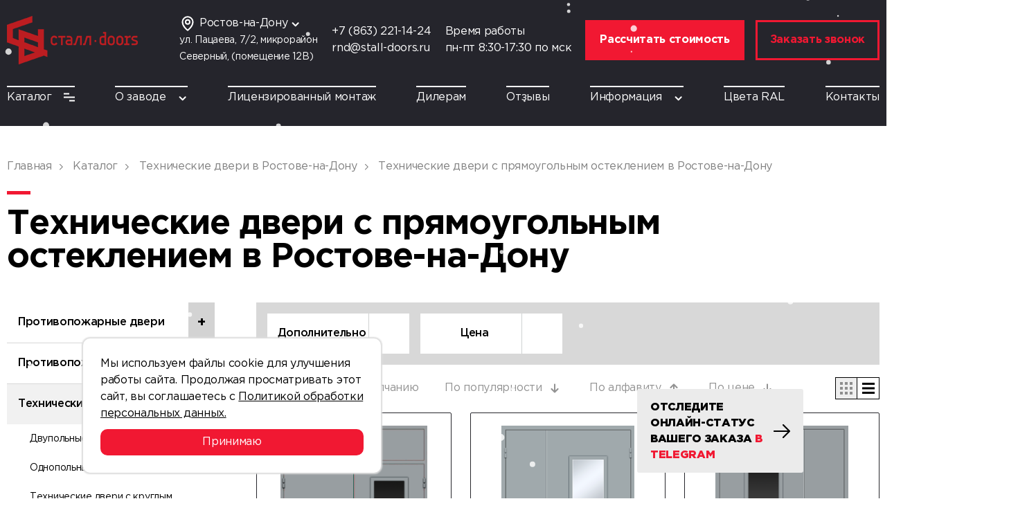

--- FILE ---
content_type: text/html; charset=UTF-8
request_url: https://rostov.stall-doors.ru/catalog/tekhnicheskie-dveri/tekhnicheskie-dveri-c-pryamougolnym-ostekleniem/
body_size: 24072
content:
<html lang="ru">
<head itemscope itemtype="https://schema.org/WPHeader">
  <meta http-equiv="X-UA-Compatible" content="IE=edge">
  <meta name="viewport" content="width=device-width, initial-scale=1, maximum-scale=1">
	<meta http-equiv="Content-Type" content="text/html; charset=UTF-8" />
<meta name="description" content="Купить Технические двери c прямоугольным остеклением по выгодным ценам в городе Ростов-на-Дону от производителя «Сталл-Doors»" />
<link rel="canonical" href="https://rostov.stall-doors.ru/catalog/tekhnicheskie-dveri/tekhnicheskie-dveri-c-pryamougolnym-ostekleniem/" />
<script data-skip-moving="true">(function(w, d, n) {var cl = "bx-core";var ht = d.documentElement;var htc = ht ? ht.className : undefined;if (htc === undefined || htc.indexOf(cl) !== -1){return;}var ua = n.userAgent;if (/(iPad;)|(iPhone;)/i.test(ua)){cl += " bx-ios";}else if (/Windows/i.test(ua)){cl += ' bx-win';}else if (/Macintosh/i.test(ua)){cl += " bx-mac";}else if (/Linux/i.test(ua) && !/Android/i.test(ua)){cl += " bx-linux";}else if (/Android/i.test(ua)){cl += " bx-android";}cl += (/(ipad|iphone|android|mobile|touch)/i.test(ua) ? " bx-touch" : " bx-no-touch");cl += w.devicePixelRatio && w.devicePixelRatio >= 2? " bx-retina": " bx-no-retina";if (/AppleWebKit/.test(ua)){cl += " bx-chrome";}else if (/Opera/.test(ua)){cl += " bx-opera";}else if (/Firefox/.test(ua)){cl += " bx-firefox";}ht.className = htc ? htc + " " + cl : cl;})(window, document, navigator);</script>


<link href="/bitrix/js/ui/design-tokens/dist/ui.design-tokens.min.css?174230032423463" type="text/css"  rel="stylesheet" />
<link href="/bitrix/js/ui/fonts/opensans/ui.font.opensans.min.css?17422994302320" type="text/css"  rel="stylesheet" />
<link href="/bitrix/js/main/popup/dist/main.popup.bundle.min.css?174230099326589" type="text/css"  rel="stylesheet" />
<link href="/bitrix/cache/css/s9/stall-doors/page_86b09b60869dd67d824306d1bc18c386/page_86b09b60869dd67d824306d1bc18c386_v1.css?17682212275279" type="text/css"  rel="stylesheet" />
<link href="/bitrix/cache/css/s9/stall-doors/template_4429a23f7e81d50a9c5fff3de0336730/template_4429a23f7e81d50a9c5fff3de0336730_v1.css?1768221227214085" type="text/css"  data-template-style="true" rel="stylesheet" />




<script type="extension/settings" data-extension="currency.currency-core">{"region":"ru"}</script>



<!-- dev2fun module opengraph -->
<meta property="og:title" content="Технические двери c прямоугольным остеклением купить в Ростове-на-Дону от компании &laquo;Сталл-Doors&raquo;"/>
<meta property="og:description" content="Купить Технические двери c прямоугольным остеклением по выгодным ценам в городе Ростов-на-Дону от производителя &laquo;Сталл-Doors&raquo;"/>
<meta property="og:url" content="https://rostov.stall-doors.ru/catalog/tekhnicheskie-dveri/tekhnicheskie-dveri-c-pryamougolnym-ostekleniem/"/>
<meta property="og:type" content="website"/>
<meta property="og:site_name" content="rostov.stall-doors.ru"/>
<meta property="og:image" content="https://rostov.stall-doors.ru/upload/dev2fun_opengraph/646/ixiyhu0z1cbrtr3so1wky672iha3rdum.png"/>
<meta property="og:image:type" content="image/png"/>
<meta property="og:image:width" content="272"/>
<meta property="og:image:height" content="158"/>
<!-- /dev2fun module opengraph -->



		<title itemprop="name">Технические двери c прямоугольным остеклением купить в Ростове-на-Дону от компании «Сталл-Doors»</title>
			</head>

<body class="page">
	<header class="header">
	<div class="container">
		<div class="header__top">
							<a href="/" class="logo">
					<img src="/upload/uf/842/kgd1wawgt8zaz21oucaz6dwqt6u5hg8d.png" alt="Сталл-Doors">
				</a>
						
						<div class="header__offer">
		      <div class="multi-adress">
	<div class="multi-adress__name js-multi-adress">
		<i class="icon icon--mapTop"></i>
		<p class="name">Ростов-на-Дону</p>
		<i class="icon icon--arrowDown"></i>
		<ul class="multi-adress__list">
											<li><a class="multi-adress__link" href="//stall-doors.ru/catalog/tekhnicheskie-dveri/tekhnicheskie-dveri-c-pryamougolnym-ostekleniem/">Москва</a></li>
											<li><a class="multi-adress__link" href="//spb.stall-doors.ru/catalog/tekhnicheskie-dveri/tekhnicheskie-dveri-c-pryamougolnym-ostekleniem/">Санкт-Петербург</a></li>
											<li><a class="multi-adress__link" href="//perm.stall-doors.ru/catalog/tekhnicheskie-dveri/tekhnicheskie-dveri-c-pryamougolnym-ostekleniem/">Пермь</a></li>
											<li><a class="multi-adress__link" href="//ekaterinburg.stall-doors.ru/catalog/tekhnicheskie-dveri/tekhnicheskie-dveri-c-pryamougolnym-ostekleniem/">Екатеринбург</a></li>
											<li><a class="multi-adress__link" href="//samara.stall-doors.ru/catalog/tekhnicheskie-dveri/tekhnicheskie-dveri-c-pryamougolnym-ostekleniem/">Самара</a></li>
											<li><a class="multi-adress__link" href="//nn.stall-doors.ru/catalog/tekhnicheskie-dveri/tekhnicheskie-dveri-c-pryamougolnym-ostekleniem/">Нижний Новгород</a></li>
											<li><a class="multi-adress__link" href="//bryansk.stall-doors.ru/catalog/tekhnicheskie-dveri/tekhnicheskie-dveri-c-pryamougolnym-ostekleniem/">Брянск</a></li>
											<li><a class="multi-adress__link" href="//krasnodar.stall-doors.ru/catalog/tekhnicheskie-dveri/tekhnicheskie-dveri-c-pryamougolnym-ostekleniem/">Краснодар</a></li>
															<li><a class="multi-adress__link" href="//ryazan.stall-doors.ru/catalog/tekhnicheskie-dveri/tekhnicheskie-dveri-c-pryamougolnym-ostekleniem/">Рязань</a></li>
											<li><a class="multi-adress__link" href="//voronezh.stall-doors.ru/catalog/tekhnicheskie-dveri/tekhnicheskie-dveri-c-pryamougolnym-ostekleniem/">Воронеж</a></li>
											<li><a class="multi-adress__link" href="//krasnoyarsk.stall-doors.ru/catalog/tekhnicheskie-dveri/tekhnicheskie-dveri-c-pryamougolnym-ostekleniem/">Красноярск</a></li>
					</ul>
	</div>
	<p class="multi-adress__adress">ул. Пацаева, 7/2, микрорайон Северный, (помещение 12В)</p>
</div>					<div class="info">
						<a href="tel:+78632211424" class="info__tel">+7 (863) 221-14-24</a>
						<a href="mailto:rnd@stall-doors.ru" class="info__mail">rnd@stall-doors.ru</a>
					</div>
									<div class="info">
						<p>Время работы</p>
						<p>пн-пт 8:30-17:30 по мск</p>
					</div>
						      
<a href="/calc/" class="btn btn--calc btn--style2" onclick="ym(22119586,'reachGoal','calc_cost_click'); return true;">Рассчитать стоимость</a>
<div class="btn btn--style1" data-src="#callback" data-fancybox="">Заказать звонок</div>
		      <div class="user-expiriens">
			<div id="bx_basketFKauiI" class="bx-basket cart-btn bx-opener"><!--'start_frame_cache_bx_basketFKauiI'--><div class="bx-hdr-profile">
			<a href="/personal/basket/" class="cart">
					<i class="icon icon--cart"></i>
					<span class="cart__num">0</span>
			</a>
</div><!--'end_frame_cache_bx_basketFKauiI'--></div>
	<div class="humburger js-menu"><i class="icon icon--humburger"></i></div>
</div>			</div>
					</div>
											<div class="header__bottom">
			
<ul class="menu">
	<li class="menu__item">
		<a href="/catalog/" class="menu__link">Каталог<i class="icon icon--catalog"></i></a>
									<div class="sub-menu sub-menu--big">
					<ul class="catalog-menu">
													<li class="menu__item hasChildren" data-src="/upload/iblock/83b/6e9rr7afhyb8362l3f74dl6cstx1xg43.png"><a href="/catalog/protivopozharnye-dveri/" class="menu__link">Противопожарные двери</a><ul class="sub-menu sub-menu--level2"><li class="menu__item hasChildren" data-src="/upload/iblock/bb4/fm4oju19hjgwlhmaxfp3bfi7y3y6z8mb.png"><a href="/catalog/protivopozharnye-dveri/odnopolnye-protivopozharnye-dveri/" class="menu__link">Однопольные противопожарные двери</a><ul class="sub-menu sub-menu--level2"><li class="menu__item " ><a href="/catalog/protivopozharnye-dveri/odnopolnye-protivopozharnye-dveri/odnopolnye-protivopozharnye-dveri-ei-60/" class="menu__link">Однопольные противопожарные двери EI-60</a></li><li class="menu__item " ><a href="/catalog/protivopozharnye-dveri/odnopolnye-protivopozharnye-dveri/odnopolnye-protivopozharnye-dveri-ei-90/" class="menu__link">Однопольные противопожарные двери EI-90</a></li><li class="menu__item " ><a href="/catalog/protivopozharnye-dveri/odnopolnye-protivopozharnye-dveri/odnopolnye-protivopozharnye-dveri-glukhie/" class="menu__link">Однопольные противопожарные двери глухие</a></li><li class="menu__item " ><a href="/catalog/protivopozharnye-dveri/odnopolnye-protivopozharnye-dveri/odnopolnye-protivopozharnye-dveri-s-kvadratnym-oknom/" class="menu__link">Однопольные противопожарные двери с прямоугольным остеклением</a></li><li class="menu__item " ><a href="/catalog/protivopozharnye-dveri/odnopolnye-protivopozharnye-dveri/odnopolnye-protivopozharnye-dveri-s-kruglym-oknom/" class="menu__link">Однопольные противопожарные двери с круглым остеклением</a></li><li class="menu__item " data-src="/upload/iblock/af4/onyyn64geyfv4bk3i9cgafg001zdoek0.png"><a href="/catalog/protivopozharnye-dveri/odnopolnye-protivopozharnye-dveri/dymogazonepronitsaemye-odnopolnye-protivopozharnye-dveri/" class="menu__link">Дымогазонепроницаемые однопольные противопожарные двери</a></li><li class="menu__item " ><a href="/catalog/protivopozharnye-dveri/odnopolnye-protivopozharnye-dveri/odnopolnye-protivopozharnye-dveri-c-antipanikoy/" class="menu__link">Однопольные противопожарные двери c антипаникой</a></li><li class="menu__item " ><a href="/catalog/protivopozharnye-dveri/odnopolnye-protivopozharnye-dveri/odnopolnye-protivopozharnye-dveri-c-framugoy/" class="menu__link">Однопольные противопожарные двери c фрамугой</a></li><li class="menu__item " ><a href="/catalog/protivopozharnye-dveri/odnopolnye-protivopozharnye-dveri/odnopolnye-protivopozharnye-dveri-c-avtoporogom/" class="menu__link">Однопольные противопожарные двери c автопорогом</a></li></ul></li><li class="menu__item hasChildren" ><a href="/catalog/protivopozharnye-dveri/dvupolnye-protivopozharnye-dveri/" class="menu__link">Двупольные противопожарные двери</a><ul class="sub-menu sub-menu--level2"><li class="menu__item " ><a href="/catalog/protivopozharnye-dveri/dvupolnye-protivopozharnye-dveri/dvupolnye-protivopozharnye-dveri-ei-60/" class="menu__link">Двупольные противопожарные двери EI-60</a></li><li class="menu__item " ><a href="/catalog/protivopozharnye-dveri/dvupolnye-protivopozharnye-dveri/dvupolnye-protivopozharnye-dveri-ei-90/" class="menu__link">Двупольные противопожарные двери EI-90</a></li><li class="menu__item " ><a href="/catalog/protivopozharnye-dveri/dvupolnye-protivopozharnye-dveri/dvupolnye-protivopozharnye-dveri-glukhie/" class="menu__link">Двупольные противопожарные двери глухие</a></li><li class="menu__item " ><a href="/catalog/protivopozharnye-dveri/dvupolnye-protivopozharnye-dveri/dvupolnye-protivopozharnye-dveri-c-pryamougolnym-ostekleniem/" class="menu__link">Двупольные противопожарные двери c прямоугольным остеклением</a></li><li class="menu__item " ><a href="/catalog/protivopozharnye-dveri/dvupolnye-protivopozharnye-dveri/dvupolnye-protivopozharnye-dveri-s-kruglym-oknom/" class="menu__link">Двупольные противопожарные двери с круглым остеклением</a></li><li class="menu__item " ><a href="/catalog/protivopozharnye-dveri/dvupolnye-protivopozharnye-dveri/dymogazonepronitsaemye-dvupolnye-protivopozharnye-dveri/" class="menu__link">Дымогазонепроницаемые двупольные противопожарные двери</a></li><li class="menu__item " ><a href="/catalog/protivopozharnye-dveri/dvupolnye-protivopozharnye-dveri/dvupolnye-protivopozharnye-dveri-c-antipanikoy/" class="menu__link">Двупольные противопожарные двери c антипаникой</a></li><li class="menu__item " ><a href="/catalog/protivopozharnye-dveri/dvupolnye-protivopozharnye-dveri/dvupolnye-protivopozharnye-dveri-c-framugoy/" class="menu__link">Двупольные противопожарные двери c фрамугой</a></li><li class="menu__item " ><a href="/catalog/protivopozharnye-dveri/dvupolnye-protivopozharnye-dveri/dvupolnye-protivopozharnye-dveri-c-avtoporogom/" class="menu__link">Двупольные противопожарные двери c автопорогом</a></li></ul></li><li class="menu__item hasChildren" ><a href="/catalog/protivopozharnye-dveri/svetoprozrachnye-protivopozharnye-dveri/" class="menu__link">Светопрозрачные противопожарные двери</a><ul class="sub-menu sub-menu--level2"><li class="menu__item " ><a href="/catalog/protivopozharnye-dveri/svetoprozrachnye-protivopozharnye-dveri/svetoprozrachnye-dvupolnye-protivopozharnye-dveri/" class="menu__link">Светопрозрачные двупольные противопожарные двери</a></li><li class="menu__item " ><a href="/catalog/protivopozharnye-dveri/svetoprozrachnye-protivopozharnye-dveri/svetoprozrachnye-odnopolnye-protivopozharnye-dveri/" class="menu__link">Светопрозрачные однопольные противопожарные двери</a></li></ul></li><li class="menu__item " ><a href="/catalog/protivopozharnye-dveri/protivopozharnye-dveri-ei-60/" class="menu__link">Противопожарные двери EI-60</a></li><li class="menu__item " ><a href="/catalog/protivopozharnye-dveri/protivopozharnye-dveri-ei-90/" class="menu__link">Противопожарные двери EI-90</a></li><li class="menu__item " ><a href="/catalog/protivopozharnye-dveri/protivopozharnye-dveri-glukhie/" class="menu__link">Противопожарные двери глухие</a></li><li class="menu__item " ><a href="/catalog/protivopozharnye-dveri/protivopozharnye-dveri-c-pryamougolnym-ostekleniem/" class="menu__link">Противопожарные двери c прямоугольным остеклением</a></li><li class="menu__item " ><a href="/catalog/protivopozharnye-dveri/protivopozharnye-dveri-c-kruglym-ostekleniem/" class="menu__link">Противопожарные двери c круглым остеклением</a></li><li class="menu__item " ><a href="/catalog/protivopozharnye-dveri/protivopozharnye-dveri-dymogazonepronitsaemye/" class="menu__link">Противопожарные двери дымогазонепроницаемые</a></li><li class="menu__item " ><a href="/catalog/protivopozharnye-dveri/protivopozharnye-dveri-c-antipanikoy/" class="menu__link">Противопожарные двери c антипаникой</a></li><li class="menu__item " ><a href="/catalog/protivopozharnye-dveri/protivopozharnye-dveri-c-framugoy/" class="menu__link">Противопожарные двери c фрамугой</a></li><li class="menu__item " ><a href="/catalog/protivopozharnye-dveri/protivopozharnye-dveri-c-avtoporogom/" class="menu__link">Противопожарные двери c автопорогом</a></li></ul></li>													<li class="menu__item " data-src="/upload/iblock/95b/cq2eqkj9btfd5ln8q5cf2yz61vq1ww3a.png"><a href="/catalog/protivopozharnye-lyuki/" class="menu__link">Противопожарные люки</a></li>													<li class="menu__item hasChildren" data-src="/upload/iblock/5f5/3ekoxlnftnzk013lp4trbcx8h9et8ngs.jpg"><a href="/catalog/tekhnicheskie-dveri/" class="menu__link">Технические двери</a><ul class="sub-menu sub-menu--level2"><li class="menu__item " ><a href="/catalog/tekhnicheskie-dveri/dvupolnye-tekhnicheskie-dveri/" class="menu__link">Двупольные технические двери</a></li><li class="menu__item " ><a href="/catalog/tekhnicheskie-dveri/odnopolnye-tekhnicheskie-dveri/" class="menu__link">Однопольные технические двери</a></li><li class="menu__item " ><a href="/catalog/tekhnicheskie-dveri/tekhnicheskie-dveri-c-kruglym-ostekleniem/" class="menu__link">Технические двери c круглым остеклением</a></li><li class="menu__item " ><a href="/catalog/tekhnicheskie-dveri/tekhnicheskie-dveri-c-pryamougolnym-ostekleniem/" class="menu__link">Технические двери c прямоугольным остеклением</a></li><li class="menu__item " ><a href="/catalog/tekhnicheskie-dveri/tekhnicheskie-dveri-s-avtoporogom/" class="menu__link">Технические двери с автопорогом</a></li><li class="menu__item " ><a href="/catalog/tekhnicheskie-dveri/tekhnicheskie-dveri-s-antipanikoy/" class="menu__link">Технические двери с антипаникой</a></li><li class="menu__item " ><a href="/catalog/tekhnicheskie-dveri/tekhnicheskie-dveri-s-ventilyatsionnoy-reshetkoy/" class="menu__link">Технические двери с вентиляционной решеткой</a></li><li class="menu__item " ><a href="/catalog/tekhnicheskie-dveri/tekhnicheskie-dveri-s-zhalyuziynoy-reshetkoy/" class="menu__link">Технические двери с жалюзийной решеткой</a></li><li class="menu__item " ><a href="/catalog/tekhnicheskie-dveri/tekhnicheskie-dveri-s-framugoy/" class="menu__link">Технические двери с фрамугой</a></li></ul></li>													<li class="menu__item " data-src="/upload/iblock/95b/cq2eqkj9btfd5ln8q5cf2yz61vq1ww3a.png"><a href="/catalog/tekhnicheskie-lyuki/" class="menu__link">Технические люки</a></li>													<li class="menu__item " data-src="/upload/iblock/e13/e2vp9hlkd3ipmlep44wpxguc1jw1t3y8.jpg"><a href="/catalog/kvartirnye-dveri/" class="menu__link">Квартирные двери</a></li>											</ul>
					<div class="menu2 menu-dop" style="display:none"></div>
					<div class="menu3 menu-dop" style="display:none"></div>
					<div class="catalog-menu--img"></div>
				</div>
						</li>
	
	<li class="menu__item">
		<a href="/about/" class="menu__link">О заводе<i class="icon icon--arrowDown"></i></a>
									<ul class="sub-menu">
											<li class="menu__item"><a href="/about/delivery-and-payment/" class="menu__link">Доставка и оплата</a></li>
											<li class="menu__item"><a href="/about/product-test/" class="menu__link">Тест продукции</a></li>
											<li class="menu__item"><a href="/about/certificates/" class="menu__link">Сертификаты</a></li>
											<li class="menu__item"><a href="/about/portfolio/" class="menu__link">Портфолио</a></li>
									</ul>
						</li>
	
	<li class="menu__item">
		<a href="/licensed-installation/" class="menu__link">Лицензированный монтаж</a>
			</li>
	
	<li class="menu__item">
		<a href="/for-dealers/" class="menu__link">Дилерам</a>
			</li>
	
	<li class="menu__item">
		<a href="/reviews/" class="menu__link">Отзывы</a>
			</li>
	
	<li class="menu__item">
		<a href="/information/" class="menu__link">Информация<i class="icon icon--arrowDown"></i></a>
									<ul class="sub-menu">
											<li class="menu__item"><a href="/information/news/" class="menu__link">Новости</a></li>
											<li class="menu__item"><a href="/information/articles/" class="menu__link">Статьи</a></li>
									</ul>
						</li>
	
	<li class="menu__item">
		<a href="/ral-colors/" class="menu__link">Цвета RAL</a>
			</li>
	
	<li class="menu__item">
		<a href="/contacts/" class="menu__link">Контакты</a>
			</li>
	

</ul>
		</div>
			</div>
</header>


<div class="cookie-block" id="cookieBlock">
	<div class="cookie-body">Мы используем файлы cookie для улучшения работы сайта. Продолжая просматривать этот сайт, вы соглашаетесь с <a href="/privacy/" target="_blank">Политикой обработки персональных данных.</a></div>
	<div class="cookie-botton" id="acceptCookies">Принимаю</div>
</div>

	<a href="https://stalldoorsbot.taplink.ws/" target="_blank" class="popup-telegram" onclick="ym(22119586,'reachGoal','StallDoorsBot_click'); return true;">
		<div class="popup-telegram__top">
			<p>Отследите онлайн-статус вашего заказа <span>в Telegram</span></p>
			<img src="/local/templates/stall-doors/img/ArrowRight.png" alt="ArrowRight" class="ArrowRight">
			<img src="/local/templates/stall-doors/img/telegram_icon.png" alt="Telegram" class="TelegramIcon">
		</div>
		<div class="popup-telegram__bottom">
			<img src="/local/templates/stall-doors/img/telegram-qr-2.png" alt="qr" class="qr">
		</div>
	</a>
		<section class="content">
		<div class="container">
			      <!-- Хлебные крошки -->
      <div class="breadcrumb" itemscope itemtype="http://schema.org/BreadcrumbList">
			<a href="/" class="breadcrumb__item" id="bx_breadcrumb_0" itemprop="itemListElement" itemscope itemtype="http://schema.org/ListItem">
				<span title="Главная" itemprop="item">
					<span itemprop="name">Главная</span>
				</span>
				<meta itemprop="position" content="1" />
			</a>
			<a href="/catalog/" class="breadcrumb__item" id="bx_breadcrumb_1" itemprop="itemListElement" itemscope itemtype="http://schema.org/ListItem">
				<span title="Каталог" itemprop="item">
					<span itemprop="name">Каталог</span>
				</span>
				<meta itemprop="position" content="2" />
			</a>
			<a href="/catalog/tekhnicheskie-dveri/" class="breadcrumb__item" id="bx_breadcrumb_2" itemprop="itemListElement" itemscope itemtype="http://schema.org/ListItem">
				<span title="Технические двери в Ростове-на-Дону" itemprop="item">
					<span itemprop="name">Технические двери в Ростове-на-Дону</span>
				</span>
				<meta itemprop="position" content="3" />
			</a>
			<span class="breadcrumb__item">
				Технические двери c прямоугольным остеклением в Ростове-на-Дону
			</span></div>			
						            <div class="">
                                <h1 class="page-title">Технические двери c прямоугольным остеклением в Ростове-на-Дону</h1>
                
            </div>
					</div>
<div class="container">
    <div class="catalog">
        <div class="catalog__sidebar">
    
  
<ul class="catalog__menu">
		<li class="catalog__menu-item ">
		<a href=" /catalog/protivopozharnye-dveri/" class="catalog__menu-link">Противопожарные двери</a>
				<div class="catalog__menu--show"></div>
		<ul class="catalog__menu-sub">
								<li class="catalog__menu-item "><a href="/catalog/protivopozharnye-dveri/odnopolnye-protivopozharnye-dveri/" class="catalog__menu-link">Однопольные противопожарные двери</a><div class="catalog__menu--show"></div><ul class="catalog__menu-sub"><li class="catalog__menu-item "><a href="/catalog/protivopozharnye-dveri/odnopolnye-protivopozharnye-dveri/odnopolnye-protivopozharnye-dveri-ei-60/" class="catalog__menu-link">Однопольные противопожарные двери EI-60</a></li><li class="catalog__menu-item "><a href="/catalog/protivopozharnye-dveri/odnopolnye-protivopozharnye-dveri/odnopolnye-protivopozharnye-dveri-ei-90/" class="catalog__menu-link">Однопольные противопожарные двери EI-90</a></li><li class="catalog__menu-item "><a href="/catalog/protivopozharnye-dveri/odnopolnye-protivopozharnye-dveri/odnopolnye-protivopozharnye-dveri-glukhie/" class="catalog__menu-link">Однопольные противопожарные двери глухие</a></li><li class="catalog__menu-item "><a href="/catalog/protivopozharnye-dveri/odnopolnye-protivopozharnye-dveri/odnopolnye-protivopozharnye-dveri-s-kvadratnym-oknom/" class="catalog__menu-link">Однопольные противопожарные двери с прямоугольным остеклением</a></li><li class="catalog__menu-item "><a href="/catalog/protivopozharnye-dveri/odnopolnye-protivopozharnye-dveri/odnopolnye-protivopozharnye-dveri-s-kruglym-oknom/" class="catalog__menu-link">Однопольные противопожарные двери с круглым остеклением</a></li><li class="catalog__menu-item "><a href="/catalog/protivopozharnye-dveri/odnopolnye-protivopozharnye-dveri/dymogazonepronitsaemye-odnopolnye-protivopozharnye-dveri/" class="catalog__menu-link">Дымогазонепроницаемые однопольные противопожарные двери</a></li><li class="catalog__menu-item "><a href="/catalog/protivopozharnye-dveri/odnopolnye-protivopozharnye-dveri/odnopolnye-protivopozharnye-dveri-c-antipanikoy/" class="catalog__menu-link">Однопольные противопожарные двери c антипаникой</a></li><li class="catalog__menu-item "><a href="/catalog/protivopozharnye-dveri/odnopolnye-protivopozharnye-dveri/odnopolnye-protivopozharnye-dveri-c-framugoy/" class="catalog__menu-link">Однопольные противопожарные двери c фрамугой</a></li><li class="catalog__menu-item "><a href="/catalog/protivopozharnye-dveri/odnopolnye-protivopozharnye-dveri/odnopolnye-protivopozharnye-dveri-c-avtoporogom/" class="catalog__menu-link">Однопольные противопожарные двери c автопорогом</a></li></ul></li>								<li class="catalog__menu-item "><a href="/catalog/protivopozharnye-dveri/dvupolnye-protivopozharnye-dveri/" class="catalog__menu-link">Двупольные противопожарные двери</a><div class="catalog__menu--show"></div><ul class="catalog__menu-sub"><li class="catalog__menu-item "><a href="/catalog/protivopozharnye-dveri/dvupolnye-protivopozharnye-dveri/dvupolnye-protivopozharnye-dveri-ei-60/" class="catalog__menu-link">Двупольные противопожарные двери EI-60</a></li><li class="catalog__menu-item "><a href="/catalog/protivopozharnye-dveri/dvupolnye-protivopozharnye-dveri/dvupolnye-protivopozharnye-dveri-ei-90/" class="catalog__menu-link">Двупольные противопожарные двери EI-90</a></li><li class="catalog__menu-item "><a href="/catalog/protivopozharnye-dveri/dvupolnye-protivopozharnye-dveri/dvupolnye-protivopozharnye-dveri-glukhie/" class="catalog__menu-link">Двупольные противопожарные двери глухие</a></li><li class="catalog__menu-item "><a href="/catalog/protivopozharnye-dveri/dvupolnye-protivopozharnye-dveri/dvupolnye-protivopozharnye-dveri-c-pryamougolnym-ostekleniem/" class="catalog__menu-link">Двупольные противопожарные двери c прямоугольным остеклением</a></li><li class="catalog__menu-item "><a href="/catalog/protivopozharnye-dveri/dvupolnye-protivopozharnye-dveri/dvupolnye-protivopozharnye-dveri-s-kruglym-oknom/" class="catalog__menu-link">Двупольные противопожарные двери с круглым остеклением</a></li><li class="catalog__menu-item "><a href="/catalog/protivopozharnye-dveri/dvupolnye-protivopozharnye-dveri/dymogazonepronitsaemye-dvupolnye-protivopozharnye-dveri/" class="catalog__menu-link">Дымогазонепроницаемые двупольные противопожарные двери</a></li><li class="catalog__menu-item "><a href="/catalog/protivopozharnye-dveri/dvupolnye-protivopozharnye-dveri/dvupolnye-protivopozharnye-dveri-c-antipanikoy/" class="catalog__menu-link">Двупольные противопожарные двери c антипаникой</a></li><li class="catalog__menu-item "><a href="/catalog/protivopozharnye-dveri/dvupolnye-protivopozharnye-dveri/dvupolnye-protivopozharnye-dveri-c-framugoy/" class="catalog__menu-link">Двупольные противопожарные двери c фрамугой</a></li><li class="catalog__menu-item "><a href="/catalog/protivopozharnye-dveri/dvupolnye-protivopozharnye-dveri/dvupolnye-protivopozharnye-dveri-c-avtoporogom/" class="catalog__menu-link">Двупольные противопожарные двери c автопорогом</a></li></ul></li>								<li class="catalog__menu-item "><a href="/catalog/protivopozharnye-dveri/svetoprozrachnye-protivopozharnye-dveri/" class="catalog__menu-link">Светопрозрачные противопожарные двери</a><div class="catalog__menu--show"></div><ul class="catalog__menu-sub"><li class="catalog__menu-item "><a href="/catalog/protivopozharnye-dveri/svetoprozrachnye-protivopozharnye-dveri/svetoprozrachnye-dvupolnye-protivopozharnye-dveri/" class="catalog__menu-link">Светопрозрачные двупольные противопожарные двери</a></li><li class="catalog__menu-item "><a href="/catalog/protivopozharnye-dveri/svetoprozrachnye-protivopozharnye-dveri/svetoprozrachnye-odnopolnye-protivopozharnye-dveri/" class="catalog__menu-link">Светопрозрачные однопольные противопожарные двери</a></li></ul></li>								<li class="catalog__menu-item "><a href="/catalog/protivopozharnye-dveri/protivopozharnye-dveri-ei-60/" class="catalog__menu-link">Противопожарные двери EI-60</a></li>								<li class="catalog__menu-item "><a href="/catalog/protivopozharnye-dveri/protivopozharnye-dveri-ei-90/" class="catalog__menu-link">Противопожарные двери EI-90</a></li>								<li class="catalog__menu-item "><a href="/catalog/protivopozharnye-dveri/protivopozharnye-dveri-glukhie/" class="catalog__menu-link">Противопожарные двери глухие</a></li>								<li class="catalog__menu-item "><a href="/catalog/protivopozharnye-dveri/protivopozharnye-dveri-c-pryamougolnym-ostekleniem/" class="catalog__menu-link">Противопожарные двери c прямоугольным остеклением</a></li>								<li class="catalog__menu-item "><a href="/catalog/protivopozharnye-dveri/protivopozharnye-dveri-c-kruglym-ostekleniem/" class="catalog__menu-link">Противопожарные двери c круглым остеклением</a></li>								<li class="catalog__menu-item "><a href="/catalog/protivopozharnye-dveri/protivopozharnye-dveri-dymogazonepronitsaemye/" class="catalog__menu-link">Противопожарные двери дымогазонепроницаемые</a></li>								<li class="catalog__menu-item "><a href="/catalog/protivopozharnye-dveri/protivopozharnye-dveri-c-antipanikoy/" class="catalog__menu-link">Противопожарные двери c антипаникой</a></li>								<li class="catalog__menu-item "><a href="/catalog/protivopozharnye-dveri/protivopozharnye-dveri-c-framugoy/" class="catalog__menu-link">Противопожарные двери c фрамугой</a></li>								<li class="catalog__menu-item "><a href="/catalog/protivopozharnye-dveri/protivopozharnye-dveri-c-avtoporogom/" class="catalog__menu-link">Противопожарные двери c автопорогом</a></li>						</ul>
			</li>

		<li class="catalog__menu-item ">
		<a href=" /catalog/protivopozharnye-lyuki/" class="catalog__menu-link">Противопожарные люки</a>
			</li>

		<li class="catalog__menu-item active">
		<a href=" /catalog/tekhnicheskie-dveri/" class="catalog__menu-link">Технические двери</a>
				<div class="catalog__menu--show"></div>
		<ul class="catalog__menu-sub">
								<li class="catalog__menu-item "><a href="/catalog/tekhnicheskie-dveri/dvupolnye-tekhnicheskie-dveri/" class="catalog__menu-link">Двупольные технические двери</a></li>								<li class="catalog__menu-item "><a href="/catalog/tekhnicheskie-dveri/odnopolnye-tekhnicheskie-dveri/" class="catalog__menu-link">Однопольные технические двери</a></li>								<li class="catalog__menu-item "><a href="/catalog/tekhnicheskie-dveri/tekhnicheskie-dveri-c-kruglym-ostekleniem/" class="catalog__menu-link">Технические двери c круглым остеклением</a></li>								<li class="catalog__menu-item active"><a href="/catalog/tekhnicheskie-dveri/tekhnicheskie-dveri-c-pryamougolnym-ostekleniem/" class="catalog__menu-link">Технические двери c прямоугольным остеклением</a></li>								<li class="catalog__menu-item "><a href="/catalog/tekhnicheskie-dveri/tekhnicheskie-dveri-s-avtoporogom/" class="catalog__menu-link">Технические двери с автопорогом</a></li>								<li class="catalog__menu-item "><a href="/catalog/tekhnicheskie-dveri/tekhnicheskie-dveri-s-antipanikoy/" class="catalog__menu-link">Технические двери с антипаникой</a></li>								<li class="catalog__menu-item "><a href="/catalog/tekhnicheskie-dveri/tekhnicheskie-dveri-s-ventilyatsionnoy-reshetkoy/" class="catalog__menu-link">Технические двери с вентиляционной решеткой</a></li>								<li class="catalog__menu-item "><a href="/catalog/tekhnicheskie-dveri/tekhnicheskie-dveri-s-zhalyuziynoy-reshetkoy/" class="catalog__menu-link">Технические двери с жалюзийной решеткой</a></li>								<li class="catalog__menu-item "><a href="/catalog/tekhnicheskie-dveri/tekhnicheskie-dveri-s-framugoy/" class="catalog__menu-link">Технические двери с фрамугой</a></li>						</ul>
			</li>

		<li class="catalog__menu-item ">
		<a href=" /catalog/tekhnicheskie-lyuki/" class="catalog__menu-link">Технические люки</a>
			</li>

		<li class="catalog__menu-item ">
		<a href=" /catalog/kvartirnye-dveri/" class="catalog__menu-link">Квартирные двери</a>
			</li>

	
</ul>
  
    <a href="/calc/" class="go-calc">
    Рассчитать предварительную стоимость онлайн
  </a>
</div>
<div class="catalog__content">
<div class="bx-filter bx-blue bx-filter-horizontal">
	<div class="bx-filter-section container-fluid">
		<!-- <div class="row"><div class="col-sm-6 col-md-4 bx-filter-title">Подбор параметров</div></div> -->
		<form name="arrFilter_form" action="/catalog/tekhnicheskie-dveri/tekhnicheskie-dveri-c-pryamougolnym-ostekleniem/" method="get" class="catalog__filter smartfilter">
												<div class="catalog__filter-select js-filter bx-filter-parameters-box bx-active">
							<span class="bx-filter-container-modef"></span>
							<div class="catalog__filter-placeholder bx-filter-parameters-box-hint">Дополнительно</div>
						<!-- <div class="bx-filter-parameters-box-title" >
							<span class="bx-filter-parameters-box-hint">Дополнительно							</span>
						</div> -->

						<div class="bx-filter-block catalog__filter-list" data-role="bx_filter_block">
							<div class="bx-filter-parameters-box-container">
																										<div class="custom-checkbox">
											<input
												type="checkbox"
												value="Y"
												name="arrFilter_296_3745223103"
												id="arrFilter_296_3745223103"
																																				onclick="smartFilter.click(this)"
											/>
											<label data-role="label_arrFilter_296_3745223103" class="bx-filter-param-label " for="arrFilter_296_3745223103">
												<span class="bx-filter-input-checkbox">
													<span class="bx-filter-param-text" title="Автопорог двупольный">Автопорог двупольный</span>
												</span>
											</label>
										</div>
																			<div class="custom-checkbox">
											<input
												type="checkbox"
												value="Y"
												name="arrFilter_296_2822545705"
												id="arrFilter_296_2822545705"
																																				onclick="smartFilter.click(this)"
											/>
											<label data-role="label_arrFilter_296_2822545705" class="bx-filter-param-label " for="arrFilter_296_2822545705">
												<span class="bx-filter-input-checkbox">
													<span class="bx-filter-param-text" title="Автопорог однопольный">Автопорог однопольный</span>
												</span>
											</label>
										</div>
																			<div class="custom-checkbox">
											<input
												type="checkbox"
												value="Y"
												name="arrFilter_296_911750282"
												id="arrFilter_296_911750282"
																																				onclick="smartFilter.click(this)"
											/>
											<label data-role="label_arrFilter_296_911750282" class="bx-filter-param-label " for="arrFilter_296_911750282">
												<span class="bx-filter-input-checkbox">
													<span class="bx-filter-param-text" title="Вентиляционная решетка">Вентиляционная решетка</span>
												</span>
											</label>
										</div>
																			<div class="custom-checkbox">
											<input
												type="checkbox"
												value="Y"
												name="arrFilter_296_1096746012"
												id="arrFilter_296_1096746012"
																																				onclick="smartFilter.click(this)"
											/>
											<label data-role="label_arrFilter_296_1096746012" class="bx-filter-param-label " for="arrFilter_296_1096746012">
												<span class="bx-filter-input-checkbox">
													<span class="bx-filter-param-text" title="Жалюзийная решетка">Жалюзийная решетка</span>
												</span>
											</label>
										</div>
																			<div class="custom-checkbox">
											<input
												type="checkbox"
												value="Y"
												name="arrFilter_296_2972160104"
												id="arrFilter_296_2972160104"
																																				onclick="smartFilter.click(this)"
											/>
											<label data-role="label_arrFilter_296_2972160104" class="bx-filter-param-label " for="arrFilter_296_2972160104">
												<span class="bx-filter-input-checkbox">
													<span class="bx-filter-param-text" title="Замок с функцией «Антипаника»">Замок с функцией «Антипаника»</span>
												</span>
											</label>
										</div>
																			<div class="custom-checkbox">
											<input
												type="checkbox"
												value="Y"
												name="arrFilter_296_1177731077"
												id="arrFilter_296_1177731077"
																																				onclick="smartFilter.click(this)"
											/>
											<label data-role="label_arrFilter_296_1177731077" class="bx-filter-param-label " for="arrFilter_296_1177731077">
												<span class="bx-filter-input-checkbox">
													<span class="bx-filter-param-text" title="Фрамуга">Фрамуга</span>
												</span>
											</label>
										</div>
																							</div>
						</div>
					</div>
										
						<div class="catalog__filter-select js-filter bx-filter-parameters-box bx-active">
							<span class="bx-filter-container-modef"></span>
							<div class="catalog__filter-placeholder bx-filter-parameters-box-title">Цена</div>
							<div class="catalog__filter-list">
								<div class="range-slider" id="range-sliderc4ca4238a0b923820dcc509a6f75849b" data-range="17694, 28288" data-step="1">
									<div class="range-slider__bar"></div>
									<input type="hidden" 
												name="arrFilter_P1_MIN"
												id="arrFilter_P1_MIN"
												value=""
												aria-name="min" class="min-price"
												onkeyup="smartFilter.keyup(this)"
									>
									<input type="hidden"
												 name="arrFilter_P1_MAX"
												 id="arrFilter_P1_MAX"
												 value=""
												 aria-name="max" class="max-price"
												onkeyup="smartFilter.keyup(this)"
									>
								</div>
							</div>
						</div>
															
			<div class="full filter__button bx-filter-button-box">
				<div class="bx-filter-block">
					<div class="bx-filter-parameters-box-container">
						<input
							class="btn btn--style2"
							type="submit"
							id="set_filter"
							name="set_filter"
							value="Показать"
						/>
						<input
							class="btn btn--style1 js-reset"
							type="submit"
							id="del_filter"
							name="del_filter"
							value="Сбросить"
						/>
						<div style="display: none;" class="bx-filter-popup-result " id="modef" style="display:none" style="display: inline-block;">
							Выбрано: <span id="modef_num">0</span>							<span class="arrow"></span>
							<br/>
							<a href="/catalog/tekhnicheskie-dveri/tekhnicheskie-dveri-c-pryamougolnym-ostekleniem/filter/clear/apply/" target="">Показать</a>
						</div>
					</div>
				</div>
			</div>
			<div class="clb" style="display: none;"></div>
		</form>
	</div>
</div>
<form action="/to/hell/" class="catalog__inline-filter inline-filter js-sort">
	<div class="inline-filter__standart">						
		<div class="inline-filter__select">Сортировать:<span>По умолчанию</span></div>
		<div class="inline-filter__border">	
			<div data-sort="shows" class="inline-filter__link desc">По популярности</div>
			<div data-sort="name" class="inline-filter__link asc">По алфавиту</div>
			<div data-sort="SCALED_PRICE_1" class="inline-filter__link desc">По цене</div>
		</div>
	</div>
	<div class="inline-filter__mode">
		<a href="javascript:void(0);" class="inline-filter__mode-item selected" aria-mode="block"><i class="icon icon--mode-block">&nbsp;</i></a>
		<a href="javascript:void(0);" class="inline-filter__mode-item" aria-mode="row"><i class="icon icon--mode-list">&nbsp;</i></a>
	</div>
</form>


<div id="comp_0d4fc26bf1c610c5f4b8eb632408bfb5">
<div class="catalog__list " aria-data='elements'>


<div class="catalog__item">
	<a href="/catalog/dm-2-s-kvadratnym-oknom-i-zhalyuziynoy-reshetkoy/" class="catalog__item--img">
		<img
			border="0"
			src="/upload/iblock/511/ytpzhhspt9ynwpcar2136z3cohkxejm9.png"
			width="451"
			height="600"
			alt=""
			title=""
			/>
	</a>
	<div class="catalog__item-border">
		<div class="catalog__item--info">
			<p class="catalog__item--small">Технические двери c прямоугольным остеклением</p>
			<a href="/catalog/dm-2-s-kvadratnym-oknom-i-zhalyuziynoy-reshetkoy/" class="catalog__item--title">ДМО-2 с квадратным окном и жалюзийной решеткой</a>

			<div class="catalog__item--har har">
				<div class="har__item  har__item_succ">
					<p class="har__name">Под заказ</p>
					<p class="har__val"></p>
				</div>
			
				<div class="har__item">
					<p class="har__name">Тип</p>
					<p class="har__val">
													Техническая дверь											</p>
				</div>
						</div>
		</div>
		<div class="catalog__item--bottom">
						<div class="ctalog__item--price">
									от 28&nbsp;288 руб.							</div>
			<a href="/catalog/dm-2-s-kvadratnym-oknom-i-zhalyuziynoy-reshetkoy/" class="btn btn--catalog">Заказать</a>
		</div>
	</div>
</div>

<div class="catalog__item">
	<a href="/catalog/dm-2-s-kvadratnym-oknom-i-ventilyatsionnoy-reshetkoy/" class="catalog__item--img">
		<img
			border="0"
			src="/upload/dev2fun_opengraph/375/kzufcb2ag1o1543s3j8rtksorobss1go.png"
			width="407"
			height="600"
			alt=""
			title=""
			/>
	</a>
	<div class="catalog__item-border">
		<div class="catalog__item--info">
			<p class="catalog__item--small">Технические двери c прямоугольным остеклением</p>
			<a href="/catalog/dm-2-s-kvadratnym-oknom-i-ventilyatsionnoy-reshetkoy/" class="catalog__item--title">ДМО-2 с квадратным окном и вентиляционной решеткой</a>

			<div class="catalog__item--har har">
				<div class="har__item  har__item_succ">
					<p class="har__name">Под заказ</p>
					<p class="har__val"></p>
				</div>
			
				<div class="har__item">
					<p class="har__name">Тип</p>
					<p class="har__val">
													Техническая дверь											</p>
				</div>
						</div>
		</div>
		<div class="catalog__item--bottom">
						<div class="ctalog__item--price">
									от 28&nbsp;288 руб.							</div>
			<a href="/catalog/dm-2-s-kvadratnym-oknom-i-ventilyatsionnoy-reshetkoy/" class="btn btn--catalog">Заказать</a>
		</div>
	</div>
</div>

<div class="catalog__item">
	<a href="/catalog/dm-2-s-kvadratnym-oknom-i-antipanikoy/" class="catalog__item--img">
		<img
			border="0"
			src="/upload/iblock/5b4/1b3276irjkfcju033nak0qeiahovdh9t.png"
			width="407"
			height="600"
			alt=""
			title=""
			/>
	</a>
	<div class="catalog__item-border">
		<div class="catalog__item--info">
			<p class="catalog__item--small">Технические двери c прямоугольным остеклением</p>
			<a href="/catalog/dm-2-s-kvadratnym-oknom-i-antipanikoy/" class="catalog__item--title">ДМО-2 с квадратным окном и антипаникой</a>

			<div class="catalog__item--har har">
				<div class="har__item  har__item_succ">
					<p class="har__name">Под заказ</p>
					<p class="har__val"></p>
				</div>
			
				<div class="har__item">
					<p class="har__name">Тип</p>
					<p class="har__val">
													Техническая дверь											</p>
				</div>
						</div>
		</div>
		<div class="catalog__item--bottom">
						<div class="ctalog__item--price">
									от 28&nbsp;288 руб.							</div>
			<a href="/catalog/dm-2-s-kvadratnym-oknom-i-antipanikoy/" class="btn btn--catalog">Заказать</a>
		</div>
	</div>
</div>

<div class="catalog__item">
	<a href="/catalog/dm-2-s-kvadratnym-oknom-i-framugoy/" class="catalog__item--img">
		<img
			border="0"
			src="/upload/iblock/f43/1dufvhwcel5kfcyttwiluyh6vz88rfa3.png"
			width="451"
			height="600"
			alt=""
			title=""
			/>
	</a>
	<div class="catalog__item-border">
		<div class="catalog__item--info">
			<p class="catalog__item--small">Технические двери c прямоугольным остеклением</p>
			<a href="/catalog/dm-2-s-kvadratnym-oknom-i-framugoy/" class="catalog__item--title">ДМО-2 с квадратным окном и фрамугой</a>

			<div class="catalog__item--har har">
				<div class="har__item  har__item_succ">
					<p class="har__name">Под заказ</p>
					<p class="har__val"></p>
				</div>
			
				<div class="har__item">
					<p class="har__name">Тип</p>
					<p class="har__val">
													Техническая дверь											</p>
				</div>
						</div>
		</div>
		<div class="catalog__item--bottom">
						<div class="ctalog__item--price">
									от 28&nbsp;288 руб.							</div>
			<a href="/catalog/dm-2-s-kvadratnym-oknom-i-framugoy/" class="btn btn--catalog">Заказать</a>
		</div>
	</div>
</div>

<div class="catalog__item">
	<a href="/catalog/dm-2-s-kvadratnym-oknom-i-avtoporogom/" class="catalog__item--img">
		<img
			border="0"
			src="/upload/iblock/015/4pnryqnf68g7u9ctg6e0g5gg0gepbh3r.png"
			width="407"
			height="600"
			alt=""
			title=""
			/>
	</a>
	<div class="catalog__item-border">
		<div class="catalog__item--info">
			<p class="catalog__item--small">Технические двери c прямоугольным остеклением</p>
			<a href="/catalog/dm-2-s-kvadratnym-oknom-i-avtoporogom/" class="catalog__item--title">ДМО-2 с квадратным окном и автопорогом</a>

			<div class="catalog__item--har har">
				<div class="har__item  har__item_succ">
					<p class="har__name">Под заказ</p>
					<p class="har__val"></p>
				</div>
			
				<div class="har__item">
					<p class="har__name">Тип</p>
					<p class="har__val">
													Техническая дверь											</p>
				</div>
						</div>
		</div>
		<div class="catalog__item--bottom">
						<div class="ctalog__item--price">
									от 28&nbsp;288 руб.							</div>
			<a href="/catalog/dm-2-s-kvadratnym-oknom-i-avtoporogom/" class="btn btn--catalog">Заказать</a>
		</div>
	</div>
</div>

<div class="catalog__item">
	<a href="/catalog/dm-2-s-kvadratnym-oknom/" class="catalog__item--img">
		<img
			border="0"
			src="/upload/iblock/015/4pnryqnf68g7u9ctg6e0g5gg0gepbh3r.png"
			width="407"
			height="600"
			alt=""
			title=""
			/>
	</a>
	<div class="catalog__item-border">
		<div class="catalog__item--info">
			<p class="catalog__item--small">Технические двери c прямоугольным остеклением</p>
			<a href="/catalog/dm-2-s-kvadratnym-oknom/" class="catalog__item--title">ДМО-2 с квадратным окном</a>

			<div class="catalog__item--har har">
				<div class="har__item  har__item_succ">
					<p class="har__name">Под заказ</p>
					<p class="har__val"></p>
				</div>
			
				<div class="har__item">
					<p class="har__name">Тип</p>
					<p class="har__val">
													Техническая дверь											</p>
				</div>
						</div>
		</div>
		<div class="catalog__item--bottom">
						<div class="ctalog__item--price">
									от 28&nbsp;288 руб.							</div>
			<a href="/catalog/dm-2-s-kvadratnym-oknom/" class="btn btn--catalog">Заказать</a>
		</div>
	</div>
</div>

<div class="catalog__item">
	<a href="/catalog/dm-1-s-kvadratnym-oknom-i-zhalyuziynoy-reshetkoy/" class="catalog__item--img">
		<img
			border="0"
			src="/upload/iblock/8ab/m6awuhb57vgsz1u5ytubk08m02ud1ppv.png"
			width="283"
			height="600"
			alt=""
			title=""
			/>
	</a>
	<div class="catalog__item-border">
		<div class="catalog__item--info">
			<p class="catalog__item--small">Технические двери c прямоугольным остеклением</p>
			<a href="/catalog/dm-1-s-kvadratnym-oknom-i-zhalyuziynoy-reshetkoy/" class="catalog__item--title">ДМО-1 с квадратным окном и жалюзийной решеткой</a>

			<div class="catalog__item--har har">
				<div class="har__item  har__item_succ">
					<p class="har__name">Под заказ</p>
					<p class="har__val"></p>
				</div>
			
				<div class="har__item">
					<p class="har__name">Тип</p>
					<p class="har__val">
													Техническая дверь											</p>
				</div>
						</div>
		</div>
		<div class="catalog__item--bottom">
						<div class="ctalog__item--price">
									от 17&nbsp;694 руб.							</div>
			<a href="/catalog/dm-1-s-kvadratnym-oknom-i-zhalyuziynoy-reshetkoy/" class="btn btn--catalog">Заказать</a>
		</div>
	</div>
</div>

<div class="catalog__item">
	<a href="/catalog/dm-1-s-kvadratnym-oknom-i-ventilyatsionnoy-reshetkoy/" class="catalog__item--img">
		<img
			border="0"
			src="/upload/iblock/8ab/m6awuhb57vgsz1u5ytubk08m02ud1ppv.png"
			width="283"
			height="600"
			alt=""
			title=""
			/>
	</a>
	<div class="catalog__item-border">
		<div class="catalog__item--info">
			<p class="catalog__item--small">Технические двери c прямоугольным остеклением</p>
			<a href="/catalog/dm-1-s-kvadratnym-oknom-i-ventilyatsionnoy-reshetkoy/" class="catalog__item--title">ДМО-1 с квадратным окном и вентиляционной решеткой</a>

			<div class="catalog__item--har har">
				<div class="har__item  har__item_succ">
					<p class="har__name">Под заказ</p>
					<p class="har__val"></p>
				</div>
			
				<div class="har__item">
					<p class="har__name">Тип</p>
					<p class="har__val">
													Техническая дверь											</p>
				</div>
						</div>
		</div>
		<div class="catalog__item--bottom">
						<div class="ctalog__item--price">
									от 17&nbsp;694 руб.							</div>
			<a href="/catalog/dm-1-s-kvadratnym-oknom-i-ventilyatsionnoy-reshetkoy/" class="btn btn--catalog">Заказать</a>
		</div>
	</div>
</div>

<div class="catalog__item">
	<a href="/catalog/dm-1-s-kvadratnym-oknom-i-antipanikoy/" class="catalog__item--img">
		<img
			border="0"
			src="/upload/iblock/48e/xp4vxab2uwr47g8vij0enzxta7p0aeik.png"
			width="283"
			height="600"
			alt=""
			title=""
			/>
	</a>
	<div class="catalog__item-border">
		<div class="catalog__item--info">
			<p class="catalog__item--small">Технические двери c прямоугольным остеклением</p>
			<a href="/catalog/dm-1-s-kvadratnym-oknom-i-antipanikoy/" class="catalog__item--title">ДМО-1 с квадратным окном и антипаникой</a>

			<div class="catalog__item--har har">
				<div class="har__item  har__item_succ">
					<p class="har__name">Под заказ</p>
					<p class="har__val"></p>
				</div>
			
				<div class="har__item">
					<p class="har__name">Тип</p>
					<p class="har__val">
													Техническая дверь											</p>
				</div>
						</div>
		</div>
		<div class="catalog__item--bottom">
						<div class="ctalog__item--price">
									от 17&nbsp;694 руб.							</div>
			<a href="/catalog/dm-1-s-kvadratnym-oknom-i-antipanikoy/" class="btn btn--catalog">Заказать</a>
		</div>
	</div>
</div>

<div class="catalog__item">
	<a href="/catalog/dm-1-s-kvadratnym-oknom-i-framugoy/" class="catalog__item--img">
		<img
			border="0"
			src="/upload/iblock/1e2/aodp9v34n1fglav6l3voeuxp8i6sw519.png"
			width="235"
			height="600"
			alt=""
			title=""
			/>
	</a>
	<div class="catalog__item-border">
		<div class="catalog__item--info">
			<p class="catalog__item--small">Технические двери c прямоугольным остеклением</p>
			<a href="/catalog/dm-1-s-kvadratnym-oknom-i-framugoy/" class="catalog__item--title">ДМО-1 с квадратным окном и фрамугой</a>

			<div class="catalog__item--har har">
				<div class="har__item  har__item_succ">
					<p class="har__name">Под заказ</p>
					<p class="har__val"></p>
				</div>
			
				<div class="har__item">
					<p class="har__name">Тип</p>
					<p class="har__val">
													Техническая дверь											</p>
				</div>
						</div>
		</div>
		<div class="catalog__item--bottom">
						<div class="ctalog__item--price">
									от 17&nbsp;694 руб.							</div>
			<a href="/catalog/dm-1-s-kvadratnym-oknom-i-framugoy/" class="btn btn--catalog">Заказать</a>
		</div>
	</div>
</div>

<div class="catalog__item">
	<a href="/catalog/dm-1-s-kvadratnym-oknom-i-avtoporogom/" class="catalog__item--img">
		<img
			border="0"
			src="/upload/iblock/3bb/ghfdm3p639i6ktqppmuma7mpm9g61rxu.png"
			width="283"
			height="600"
			alt=""
			title=""
			/>
	</a>
	<div class="catalog__item-border">
		<div class="catalog__item--info">
			<p class="catalog__item--small">Технические двери c прямоугольным остеклением</p>
			<a href="/catalog/dm-1-s-kvadratnym-oknom-i-avtoporogom/" class="catalog__item--title">ДМО-1 с квадратным окном и автопорогом</a>

			<div class="catalog__item--har har">
				<div class="har__item  har__item_succ">
					<p class="har__name">Под заказ</p>
					<p class="har__val"></p>
				</div>
			
				<div class="har__item">
					<p class="har__name">Тип</p>
					<p class="har__val">
													Техническая дверь											</p>
				</div>
						</div>
		</div>
		<div class="catalog__item--bottom">
						<div class="ctalog__item--price">
									от 17&nbsp;694 руб.							</div>
			<a href="/catalog/dm-1-s-kvadratnym-oknom-i-avtoporogom/" class="btn btn--catalog">Заказать</a>
		</div>
	</div>
</div>

<div class="catalog__item">
	<a href="/catalog/dm-1-s-kvadratnym-oknom/" class="catalog__item--img">
		<img
			border="0"
			src="/upload/iblock/3bb/ghfdm3p639i6ktqppmuma7mpm9g61rxu.png"
			width="283"
			height="600"
			alt=""
			title=""
			/>
	</a>
	<div class="catalog__item-border">
		<div class="catalog__item--info">
			<p class="catalog__item--small">Технические двери c прямоугольным остеклением</p>
			<a href="/catalog/dm-1-s-kvadratnym-oknom/" class="catalog__item--title">ДМО-1 с квадратным окном</a>

			<div class="catalog__item--har har">
				<div class="har__item  har__item_succ">
					<p class="har__name">Под заказ</p>
					<p class="har__val"></p>
				</div>
			
				<div class="har__item">
					<p class="har__name">Тип</p>
					<p class="har__val">
													Техническая дверь											</p>
				</div>
						</div>
		</div>
		<div class="catalog__item--bottom">
						<div class="ctalog__item--price">
									от 17&nbsp;694 руб.							</div>
			<a href="/catalog/dm-1-s-kvadratnym-oknom/" class="btn btn--catalog">Заказать</a>
		</div>
	</div>
</div>	<!-- items-container -->
	</div>
			<!-- component-end --></div></div>    </div>
</div>


<div class="container">
    </div>




<div class="production-process-video">
    <div class="container">
        <h2 class="production-process-video__title">
            Производство металлических дверей        </h2>
        <div class="production-process-video__block">
            <iframe src="https://vk.com/video_ext.php?oid=-210508894&id=456239032&hd=2" width="950" height="720"
                allow="autoplay; encrypted-media; fullscreen; picture-in-picture;" frameborder="0"
                allowfullscreen></iframe>
        </div>
    </div>
</div>


	</section>
<div>
    
<div class="liders liders--page ">
	<div class="container">
		<h2 class="title">Другие товары</h2>
		<div class="catalog_viewed_slider-2 " style="position: relative;">
			<div class="catalog__list">
				
<div class="catalog__item">
    <a href="/catalog/dm-2-s-kvadratnym-oknom-i-antipanikoy/"
        class="catalog__item--img">
                <picture>
            <source srcset="/upload/webp/resize_cache/5b4/296_282_1/1b3276irjkfcju033nak0qeiahovdh9t.webp" type="image/webp">
            <img src="/upload/resize_cache/iblock/5b4/296_282_0/1b3276irjkfcju033nak0qeiahovdh9t.png"
                width="407"
                height="600" 
                 />
        </picture>
            </a>
    <div class="catalog__item--info">
                <p class="catalog__item--small">Технические двери c прямоугольным остеклением</p>
                <a href="/catalog/dm-2-s-kvadratnym-oknom-i-antipanikoy/"
            class="catalog__item--title">ДМО-2 с квадратным окном и антипаникой</a>

                <div class="catalog__item--har har">
            
            <div class="har__item">
                <p class="har__name">Тип</p>
                <p class="har__val">
                                        Техническая дверь                                    </p>
            </div>
                    </div>
            </div>
        <div class="catalog__item--bottom">
        <div class="ctalog__item--price">
            Цена по запросу        </div>
        <a href="/catalog/dm-2-s-kvadratnym-oknom-i-antipanikoy/" class="btn btn--catalog">Заказать</a>
    </div>
    </div>
<div class="catalog__item">
    <a href="/catalog/dm-1-s-kvadratnym-oknom-i-antipanikoy/"
        class="catalog__item--img">
                <picture>
            <source srcset="/upload/webp/resize_cache/48e/296_282_1/xp4vxab2uwr47g8vij0enzxta7p0aeik.webp" type="image/webp">
            <img src="/upload/resize_cache/iblock/48e/296_282_0/xp4vxab2uwr47g8vij0enzxta7p0aeik.png"
                width="283"
                height="600" 
                 />
        </picture>
            </a>
    <div class="catalog__item--info">
                <p class="catalog__item--small">Технические двери c прямоугольным остеклением</p>
                <a href="/catalog/dm-1-s-kvadratnym-oknom-i-antipanikoy/"
            class="catalog__item--title">ДМО-1 с квадратным окном и антипаникой</a>

                <div class="catalog__item--har har">
            
            <div class="har__item">
                <p class="har__name">Тип</p>
                <p class="har__val">
                                        Техническая дверь                                    </p>
            </div>
                    </div>
            </div>
        <div class="catalog__item--bottom">
        <div class="ctalog__item--price">
            Цена по запросу        </div>
        <a href="/catalog/dm-1-s-kvadratnym-oknom-i-antipanikoy/" class="btn btn--catalog">Заказать</a>
    </div>
    </div>
<div class="catalog__item">
    <a href="/catalog/dm-1-s-kvadratnym-oknom-i-zhalyuziynoy-reshetkoy/"
        class="catalog__item--img">
                <picture>
            <source srcset="/upload/webp/resize_cache/8ab/296_282_1/m6awuhb57vgsz1u5ytubk08m02ud1ppv.webp" type="image/webp">
            <img src="/upload/resize_cache/iblock/8ab/296_282_0/m6awuhb57vgsz1u5ytubk08m02ud1ppv.png"
                width="283"
                height="600" 
                 />
        </picture>
            </a>
    <div class="catalog__item--info">
                <p class="catalog__item--small">Технические двери c прямоугольным остеклением</p>
                <a href="/catalog/dm-1-s-kvadratnym-oknom-i-zhalyuziynoy-reshetkoy/"
            class="catalog__item--title">ДМО-1 с квадратным окном и жалюзийной решеткой</a>

                <div class="catalog__item--har har">
            
            <div class="har__item">
                <p class="har__name">Тип</p>
                <p class="har__val">
                                        Техническая дверь                                    </p>
            </div>
                    </div>
            </div>
        <div class="catalog__item--bottom">
        <div class="ctalog__item--price">
            Цена по запросу        </div>
        <a href="/catalog/dm-1-s-kvadratnym-oknom-i-zhalyuziynoy-reshetkoy/" class="btn btn--catalog">Заказать</a>
    </div>
    </div>
<div class="catalog__item">
    <a href="/catalog/dm-1-s-kvadratnym-oknom/"
        class="catalog__item--img">
                <picture>
            <source srcset="/upload/webp/resize_cache/3bb/296_282_1/ghfdm3p639i6ktqppmuma7mpm9g61rxu.webp" type="image/webp">
            <img src="/upload/resize_cache/iblock/3bb/296_282_0/ghfdm3p639i6ktqppmuma7mpm9g61rxu.png"
                width="283"
                height="600" 
                 />
        </picture>
            </a>
    <div class="catalog__item--info">
                <p class="catalog__item--small">Технические двери c прямоугольным остеклением</p>
                <a href="/catalog/dm-1-s-kvadratnym-oknom/"
            class="catalog__item--title">ДМО-1 с квадратным окном</a>

                <div class="catalog__item--har har">
            
            <div class="har__item">
                <p class="har__name">Тип</p>
                <p class="har__val">
                                        Техническая дверь                                    </p>
            </div>
                    </div>
            </div>
        <div class="catalog__item--bottom">
        <div class="ctalog__item--price">
            Цена по запросу        </div>
        <a href="/catalog/dm-1-s-kvadratnym-oknom/" class="btn btn--catalog">Заказать</a>
    </div>
    </div>
<div class="catalog__item">
    <a href="/catalog/dm-2-s-kvadratnym-oknom-i-zhalyuziynoy-reshetkoy/"
        class="catalog__item--img">
                <picture>
            <source srcset="/upload/webp/resize_cache/511/296_282_1/ytpzhhspt9ynwpcar2136z3cohkxejm9.webp" type="image/webp">
            <img src="/upload/resize_cache/iblock/511/296_282_0/ytpzhhspt9ynwpcar2136z3cohkxejm9.png"
                width="451"
                height="600" 
                 />
        </picture>
            </a>
    <div class="catalog__item--info">
                <p class="catalog__item--small">Технические двери c прямоугольным остеклением</p>
                <a href="/catalog/dm-2-s-kvadratnym-oknom-i-zhalyuziynoy-reshetkoy/"
            class="catalog__item--title">ДМО-2 с квадратным окном и жалюзийной решеткой</a>

                <div class="catalog__item--har har">
            
            <div class="har__item">
                <p class="har__name">Тип</p>
                <p class="har__val">
                                        Техническая дверь                                    </p>
            </div>
                    </div>
            </div>
        <div class="catalog__item--bottom">
        <div class="ctalog__item--price">
            Цена по запросу        </div>
        <a href="/catalog/dm-2-s-kvadratnym-oknom-i-zhalyuziynoy-reshetkoy/" class="btn btn--catalog">Заказать</a>
    </div>
    </div>
<div class="catalog__item">
    <a href="/catalog/dm-2-s-kvadratnym-oknom-i-framugoy/"
        class="catalog__item--img">
                <picture>
            <source srcset="/upload/webp/resize_cache/f43/296_282_1/1dufvhwcel5kfcyttwiluyh6vz88rfa3.webp" type="image/webp">
            <img src="/upload/resize_cache/iblock/f43/296_282_0/1dufvhwcel5kfcyttwiluyh6vz88rfa3.png"
                width="451"
                height="600" 
                 />
        </picture>
            </a>
    <div class="catalog__item--info">
                <p class="catalog__item--small">Технические двери c прямоугольным остеклением</p>
                <a href="/catalog/dm-2-s-kvadratnym-oknom-i-framugoy/"
            class="catalog__item--title">ДМО-2 с квадратным окном и фрамугой</a>

                <div class="catalog__item--har har">
            
            <div class="har__item">
                <p class="har__name">Тип</p>
                <p class="har__val">
                                        Техническая дверь                                    </p>
            </div>
                    </div>
            </div>
        <div class="catalog__item--bottom">
        <div class="ctalog__item--price">
            Цена по запросу        </div>
        <a href="/catalog/dm-2-s-kvadratnym-oknom-i-framugoy/" class="btn btn--catalog">Заказать</a>
    </div>
    </div>
<div class="catalog__item">
    <a href="/catalog/dm-1-s-kvadratnym-oknom-i-framugoy/"
        class="catalog__item--img">
                <picture>
            <source srcset="/upload/webp/resize_cache/1e2/296_282_1/aodp9v34n1fglav6l3voeuxp8i6sw519.webp" type="image/webp">
            <img src="/upload/resize_cache/iblock/1e2/296_282_0/aodp9v34n1fglav6l3voeuxp8i6sw519.png"
                width="235"
                height="600" 
                 />
        </picture>
            </a>
    <div class="catalog__item--info">
                <p class="catalog__item--small">Технические двери c прямоугольным остеклением</p>
                <a href="/catalog/dm-1-s-kvadratnym-oknom-i-framugoy/"
            class="catalog__item--title">ДМО-1 с квадратным окном и фрамугой</a>

                <div class="catalog__item--har har">
            
            <div class="har__item">
                <p class="har__name">Тип</p>
                <p class="har__val">
                                        Техническая дверь                                    </p>
            </div>
                    </div>
            </div>
        <div class="catalog__item--bottom">
        <div class="ctalog__item--price">
            Цена по запросу        </div>
        <a href="/catalog/dm-1-s-kvadratnym-oknom-i-framugoy/" class="btn btn--catalog">Заказать</a>
    </div>
    </div>
<div class="catalog__item">
    <a href="/catalog/dm-2-s-kvadratnym-oknom-i-ventilyatsionnoy-reshetkoy/"
        class="catalog__item--img">
                <picture>
            <source srcset="/upload/resize_cache/dev2fun_opengraph/375/296_282_1/kzufcb2ag1o1543s3j8rtksorobss1go.webp" type="image/webp">
            <img src="/upload/resize_cache/dev2fun_opengraph/375/296_282_0/kzufcb2ag1o1543s3j8rtksorobss1go.png"
                width="407"
                height="600" 
                 />
        </picture>
            </a>
    <div class="catalog__item--info">
                <p class="catalog__item--small">Технические двери c прямоугольным остеклением</p>
                <a href="/catalog/dm-2-s-kvadratnym-oknom-i-ventilyatsionnoy-reshetkoy/"
            class="catalog__item--title">ДМО-2 с квадратным окном и вентиляционной решеткой</a>

                <div class="catalog__item--har har">
            
            <div class="har__item">
                <p class="har__name">Тип</p>
                <p class="har__val">
                                        Техническая дверь                                    </p>
            </div>
                    </div>
            </div>
        <div class="catalog__item--bottom">
        <div class="ctalog__item--price">
            Цена по запросу        </div>
        <a href="/catalog/dm-2-s-kvadratnym-oknom-i-ventilyatsionnoy-reshetkoy/" class="btn btn--catalog">Заказать</a>
    </div>
    </div>				<!-- items-container -->
							</div>
		</div>
	</div>
</div>
<!-- component-end -->				</div>

<div aria-block="viewed" class="viewed_section">
    </div></div>



<section class="serteficat">
		<div class="container container--no-md">
			<div class="serteficat__left">
				<h2 class="title">Сертификаты</h2>
				<a href="/about/certificates/" class="custom-link">Cмотреть все сертификаты</a>
			</div>
			<div class="serteficat__right js-serteficat-slider">
				<div class="carousel__viewport">
																	<a href="/upload/dev2fun_opengraph/be3/n32nsb1fuaeb5dqlyhr316475kvmr33e.jpg" id="bx_3218110189_1894" data-fancybox="serteficat" class="serteficat__item carousel__slide">
															<picture>
									<source srcset="/upload/resize_cache/dev2fun_opengraph/be3/212_300_1/n32nsb1fuaeb5dqlyhr316475kvmr33e.webp" type="image/webp">
									<img src="/upload/resize_cache/dev2fun_opengraph/be3/300_212_0/n32nsb1fuaeb5dqlyhr316475kvmr33e.jpg" />
								</picture>
													</a>
																	<a href="/upload/dev2fun_opengraph/9ac/94g11tfvasso4baemnd4r3n4hoxxx6a1.jpg" id="bx_3218110189_1895" data-fancybox="serteficat" class="serteficat__item carousel__slide">
															<picture>
									<source srcset="/upload/resize_cache/dev2fun_opengraph/9ac/212_300_1/94g11tfvasso4baemnd4r3n4hoxxx6a1.webp" type="image/webp">
									<img src="/upload/resize_cache/dev2fun_opengraph/9ac/300_212_0/94g11tfvasso4baemnd4r3n4hoxxx6a1.jpg" />
								</picture>
													</a>
																	<a href="/upload/dev2fun_opengraph/179/bmok331jlsiobazcrhmgd2za8gbkvr96.jpg" id="bx_3218110189_78" data-fancybox="serteficat" class="serteficat__item carousel__slide">
															<picture>
									<source srcset="/upload/resize_cache/dev2fun_opengraph/179/212_300_1/bmok331jlsiobazcrhmgd2za8gbkvr96.webp" type="image/webp">
									<img src="/upload/resize_cache/dev2fun_opengraph/179/300_212_0/bmok331jlsiobazcrhmgd2za8gbkvr96.jpg" />
								</picture>
													</a>
																	<a href="/upload/dev2fun_opengraph/d0b/ploqwf90vryg7l7fcphzjk01u01qc3ko.jpg" id="bx_3218110189_79" data-fancybox="serteficat" class="serteficat__item carousel__slide">
															<picture>
									<source srcset="/upload/resize_cache/dev2fun_opengraph/d0b/212_300_1/ploqwf90vryg7l7fcphzjk01u01qc3ko.webp" type="image/webp">
									<img src="/upload/resize_cache/dev2fun_opengraph/d0b/300_212_0/ploqwf90vryg7l7fcphzjk01u01qc3ko.jpg" />
								</picture>
													</a>
																	<a href="/upload/dev2fun_opengraph/9cd/8ma4udzxtb69fgxun2gpjwmvit0t2ju1.jpg" id="bx_3218110189_6186" data-fancybox="serteficat" class="serteficat__item carousel__slide">
															<picture>
									<source srcset="/upload/resize_cache/dev2fun_opengraph/9cd/212_300_1/8ma4udzxtb69fgxun2gpjwmvit0t2ju1.webp" type="image/webp">
									<img src="/upload/resize_cache/dev2fun_opengraph/9cd/300_212_0/8ma4udzxtb69fgxun2gpjwmvit0t2ju1.jpg" />
								</picture>
													</a>
																	<a href="/upload/dev2fun_opengraph/63a/jfn12luddq5qg975o9fretflrhcxm3z2.jpg" id="bx_3218110189_6187" data-fancybox="serteficat" class="serteficat__item carousel__slide">
															<picture>
									<source srcset="/upload/resize_cache/dev2fun_opengraph/63a/212_300_1/jfn12luddq5qg975o9fretflrhcxm3z2.webp" type="image/webp">
									<img src="/upload/resize_cache/dev2fun_opengraph/63a/300_212_0/jfn12luddq5qg975o9fretflrhcxm3z2.jpg" />
								</picture>
													</a>
																	<a href="/upload/dev2fun_opengraph/a38/rmjpnhpaijavf1f4vy26vu48pi6xo40n.jpg" id="bx_3218110189_80" data-fancybox="serteficat" class="serteficat__item carousel__slide">
															<picture>
									<source srcset="/upload/resize_cache/dev2fun_opengraph/a38/212_300_1/rmjpnhpaijavf1f4vy26vu48pi6xo40n.webp" type="image/webp">
									<img src="/upload/resize_cache/dev2fun_opengraph/a38/300_212_0/rmjpnhpaijavf1f4vy26vu48pi6xo40n.jpg" />
								</picture>
													</a>
																	<a href="/upload/dev2fun_opengraph/e4e/jo4cukymou2ycndpjsh2zvqhccejq0mx.jpg" id="bx_3218110189_81" data-fancybox="serteficat" class="serteficat__item carousel__slide">
															<picture>
									<source srcset="/upload/resize_cache/dev2fun_opengraph/e4e/212_300_1/jo4cukymou2ycndpjsh2zvqhccejq0mx.webp" type="image/webp">
									<img src="/upload/resize_cache/dev2fun_opengraph/e4e/300_212_0/jo4cukymou2ycndpjsh2zvqhccejq0mx.jpg" />
								</picture>
													</a>
																	<a href="/upload/iblock/b8b/yp3t5hn65eijce96xn8nqki328s23ctb.jpg" id="bx_3218110189_64" data-fancybox="serteficat" class="serteficat__item carousel__slide">
															<picture>
									<source srcset="/upload/webp/resize_cache/b8b/212_300_1/yp3t5hn65eijce96xn8nqki328s23ctb.webp" type="image/webp">
									<img src="/upload/resize_cache/iblock/b8b/300_212_0/yp3t5hn65eijce96xn8nqki328s23ctb.jpg" />
								</picture>
													</a>
																	<a href="/upload/iblock/f54/6pqpx3g99e1qv31bygtguj452v1m2pn6.jpg" id="bx_3218110189_65" data-fancybox="serteficat" class="serteficat__item carousel__slide">
															<picture>
									<source srcset="/upload/webp/resize_cache/f54/212_300_1/6pqpx3g99e1qv31bygtguj452v1m2pn6.webp" type="image/webp">
									<img src="/upload/resize_cache/iblock/f54/300_212_0/6pqpx3g99e1qv31bygtguj452v1m2pn6.jpg" />
								</picture>
													</a>
																	<a href="/upload/iblock/c3b/4mcwp8t3ip37orhqvm0hqoil8ftc9r41.jpg" id="bx_3218110189_66" data-fancybox="serteficat" class="serteficat__item carousel__slide">
															<picture>
									<source srcset="/upload/webp/resize_cache/c3b/212_300_1/4mcwp8t3ip37orhqvm0hqoil8ftc9r41.webp" type="image/webp">
									<img src="/upload/resize_cache/iblock/c3b/300_212_0/4mcwp8t3ip37orhqvm0hqoil8ftc9r41.jpg" />
								</picture>
													</a>
																	<a href="/upload/iblock/a13/nx0cvyplrqejugafxkosl7zk01de1d22.jpg" id="bx_3218110189_67" data-fancybox="serteficat" class="serteficat__item carousel__slide">
															<picture>
									<source srcset="/upload/webp/resize_cache/a13/212_300_1/nx0cvyplrqejugafxkosl7zk01de1d22.webp" type="image/webp">
									<img src="/upload/resize_cache/iblock/a13/300_212_0/nx0cvyplrqejugafxkosl7zk01de1d22.jpg" />
								</picture>
													</a>
																	<a href="/upload/iblock/eb4/y63q4sro9lz4q9ybqgir36sq2ulxwwca.jpg" id="bx_3218110189_68" data-fancybox="serteficat" class="serteficat__item carousel__slide">
															<picture>
									<source srcset="/upload/webp/resize_cache/eb4/212_300_1/y63q4sro9lz4q9ybqgir36sq2ulxwwca.webp" type="image/webp">
									<img src="/upload/resize_cache/iblock/eb4/300_212_0/y63q4sro9lz4q9ybqgir36sq2ulxwwca.jpg" />
								</picture>
													</a>
																	<a href="/upload/iblock/cc6/r20urb32w5et8rx51h8wmi9k9x241z5f.jpg" id="bx_3218110189_69" data-fancybox="serteficat" class="serteficat__item carousel__slide">
															<picture>
									<source srcset="/upload/webp/resize_cache/cc6/212_300_1/r20urb32w5et8rx51h8wmi9k9x241z5f.webp" type="image/webp">
									<img src="/upload/resize_cache/iblock/cc6/300_212_0/r20urb32w5et8rx51h8wmi9k9x241z5f.jpg" />
								</picture>
													</a>
																	<a href="/upload/dev2fun_opengraph/fa0/ir4zy5hm5hg4lfbgwt1cx01mxx1igp6b.jpg" id="bx_3218110189_70" data-fancybox="serteficat" class="serteficat__item carousel__slide">
															<picture>
									<source srcset="/upload/resize_cache/dev2fun_opengraph/fa0/212_300_1/ir4zy5hm5hg4lfbgwt1cx01mxx1igp6b.webp" type="image/webp">
									<img src="/upload/resize_cache/dev2fun_opengraph/fa0/300_212_0/ir4zy5hm5hg4lfbgwt1cx01mxx1igp6b.jpg" />
								</picture>
													</a>
																	<a href="/upload/iblock/887/g9mksgyemy20oicb0br2epr0wq2sbpjz.jpg" id="bx_3218110189_71" data-fancybox="serteficat" class="serteficat__item carousel__slide">
															<picture>
									<source srcset="/upload/webp/resize_cache/887/212_300_1/g9mksgyemy20oicb0br2epr0wq2sbpjz.webp" type="image/webp">
									<img src="/upload/resize_cache/iblock/887/300_212_0/g9mksgyemy20oicb0br2epr0wq2sbpjz.jpg" />
								</picture>
													</a>
																	<a href="/upload/iblock/b15/q6iglur1yllejjpl2r9qp1hx35ny7jxn.jpg" id="bx_3218110189_72" data-fancybox="serteficat" class="serteficat__item carousel__slide">
															<picture>
									<source srcset="/upload/webp/resize_cache/b15/212_300_1/q6iglur1yllejjpl2r9qp1hx35ny7jxn.webp" type="image/webp">
									<img src="/upload/resize_cache/iblock/b15/300_212_0/q6iglur1yllejjpl2r9qp1hx35ny7jxn.jpg" />
								</picture>
													</a>
																	<a href="/upload/iblock/e98/bsm4gez4y86sz3mq31pp5fi7d7csyz15.jpg" id="bx_3218110189_73" data-fancybox="serteficat" class="serteficat__item carousel__slide">
															<picture>
									<source srcset="/upload/webp/resize_cache/e98/212_300_1/bsm4gez4y86sz3mq31pp5fi7d7csyz15.webp" type="image/webp">
									<img src="/upload/resize_cache/iblock/e98/300_212_0/bsm4gez4y86sz3mq31pp5fi7d7csyz15.jpg" />
								</picture>
													</a>
																	<a href="/upload/iblock/41f/09hpc3pvc8ke12rlzkwl5t89htk2ga15.jpg" id="bx_3218110189_74" data-fancybox="serteficat" class="serteficat__item carousel__slide">
															<picture>
									<source srcset="/upload/webp/resize_cache/41f/212_300_1/09hpc3pvc8ke12rlzkwl5t89htk2ga15.webp" type="image/webp">
									<img src="/upload/resize_cache/iblock/41f/300_212_0/09hpc3pvc8ke12rlzkwl5t89htk2ga15.jpg" />
								</picture>
													</a>
																	<a href="/upload/iblock/a3e/nn2vccu11c8snr1c17vbrbvraxqfhyoz.jpg" id="bx_3218110189_75" data-fancybox="serteficat" class="serteficat__item carousel__slide">
															<picture>
									<source srcset="/upload/webp/resize_cache/a3e/212_300_1/nn2vccu11c8snr1c17vbrbvraxqfhyoz.webp" type="image/webp">
									<img src="/upload/resize_cache/iblock/a3e/300_212_0/nn2vccu11c8snr1c17vbrbvraxqfhyoz.jpg" />
								</picture>
													</a>
									</div>
								<div class="countes countes--line-after">
					<span class="carousel_index">01</span>
					<span class="carousel__seporator">&nbsp;</span>
					<span class="carousel_count">01</span>
				</div>
							</div>
		</div>
	</section>
<section class="reviews">
		<div class="container">
			<div class="reviews__top">
				<h2 class="title">Отзывы</h2>
				<div class="line"></div>
				<a href="/reviews/" class="custom-link">читать все отзывы</a>
			</div>

			<div class="reviews__list js-reviews-slider">
				<div class="carousel__viewport">
																	<div class="reviews__item carousel__slide" id="bx_651765591_7629">
							<div class="reviews__item--left">
								<p class="reviews__item--title">ЭнергоСтрой</p>
								<div class="reviews__item--logo">
									<img src="/upload/iblock/cb1/hcjmo2f0r60q0fsofvsy2vixpurruega.png" alt="ЭнергоСтрой">
								</div>
							</div>
							<div class="reviews__item--right">
								<p><p> Хочется выразить благодарность коллективу ООО "Двери Сталл-Доорс" г.Воронеж в лице менеджера Литвиновой Галины. </p>
</p>
							</div>
						</div>
																	<div class="reviews__item carousel__slide" id="bx_651765591_7628">
							<div class="reviews__item--left">
								<p class="reviews__item--title">ООО Управляющая Компания &quot;КРАЙС&quot;</p>
								<div class="reviews__item--logo">
									<img src="/upload/iblock/e36/nzyssxkqvkssnkcv3i8j6mnk9t64bx5e.png" alt="ООО Управляющая Компания &quot;КРАЙС&quot;">
								</div>
							</div>
							<div class="reviews__item--right">
								<p><p> Работаем с компанией ООО СТАЛЛ-ДООРС несколько лет. </p>
</p>
							</div>
						</div>
																	<div class="reviews__item carousel__slide" id="bx_651765591_7627">
							<div class="reviews__item--left">
								<p class="reviews__item--title">ООО «СТМ-Оскол»</p>
								<div class="reviews__item--logo">
									<img src="/upload/iblock/27f/22wf2ibwm6auc8i38n0dk04u26mterxw.png" alt="ООО «СТМ-Оскол»">
								</div>
							</div>
							<div class="reviews__item--right">
								<p><p> Выражаем благодарность вашей фирме за плодотворное сотрудничество в течении всего времени сотрудничества. Благодаря сотрудничеству с вами, наша фирма приобрела новых клиентов, все объекты были сданы в срок и отмечалось так же качество вашей продукции. </p>
</p>
							</div>
						</div>
																	<div class="reviews__item carousel__slide" id="bx_651765591_7626">
							<div class="reviews__item--left">
								<p class="reviews__item--title">Аркада</p>
								<div class="reviews__item--logo">
									<img src="/upload/iblock/22d/rhk29krwqdm9axjmivj2a8yzrd90345g.png" alt="Аркада">
								</div>
							</div>
							<div class="reviews__item--right">
								<p><p> Компания "Аркада" в лице генерального директора искренне благодарит коллектив "Двери Сталл-Доорс" за профессионализм и порядочность, проявленные во время работы. </p>
</p>
							</div>
						</div>
																	<div class="reviews__item carousel__slide" id="bx_651765591_7625">
							<div class="reviews__item--left">
								<p class="reviews__item--title">ООО «БЕАР»</p>
								<div class="reviews__item--logo">
									<img src="/upload/iblock/003/b58n0nu9l1nckmxx4ttkkfeiabwmnu0b.png" alt="ООО «БЕАР»">
								</div>
							</div>
							<div class="reviews__item--right">
								<p><p> Коллектив ООО «БЕАР» выражает благодарность компании ООО «Сталл Доорс» за проделанную работу. Уже не в первый раз мы заказываем у Вашей компании дверные блоки, по нашему техническому заданию. </p>
</p>
							</div>
						</div>
																	<div class="reviews__item carousel__slide" id="bx_651765591_62">
							<div class="reviews__item--left">
								<p class="reviews__item--title">ТРЦ «Азовский»</p>
								<div class="reviews__item--logo">
									<img src="/upload/resize_cache/iblock/be4/182_118_0/llbeuo8ie4ww2ngeoq9nbqaonnxw938c.gif" alt="ТРЦ «Азовский»">
								</div>
							</div>
							<div class="reviews__item--right">
								<p>Торговые центры без противопожарных дверей не могут существовать в принципе. В местах большого скопления людей установка таких дверей обязательна. И очень приятно, когда этим занимаются надежные партнеры - &quot;Сталл-Doors&quot;. Спасибо Вам, с Вами очень комфортно работать!</p>
							</div>
						</div>
																	<div class="reviews__item carousel__slide" id="bx_651765591_19">
							<div class="reviews__item--left">
								<p class="reviews__item--title">ОАО «Воронежская кондитерская фабрика»</p>
								<div class="reviews__item--logo">
									<img src="/upload/resize_cache/iblock/5df/182_118_0/s279nk6peljmhpx1owy0m0hz8wxocybf.png" alt="ОАО «Воронежская кондитерская фабрика»">
								</div>
							</div>
							<div class="reviews__item--right">
								<p>Хорошее впечатление начинается с самого первого слова - слова менеджера по работе с клиентами. Приятные работники рассказали всю интересующую нас информацию. Отношение сразу понравилось, поэтому решили дальше продолжить сотрудничество. Несмотря на объемный заказ все было сделано в срок и в превосходным качеством!</p>
							</div>
						</div>
																	<div class="reviews__item carousel__slide" id="bx_651765591_61">
							<div class="reviews__item--left">
								<p class="reviews__item--title">ЖК &quot;Триколор&quot;</p>
								<div class="reviews__item--logo">
									<img src="/upload/resize_cache/iblock/e11/182_118_0/vgsfpzgc3ko1wacqfm8pi796xcmzo84h.jpg" alt="ЖК &quot;Триколор&quot;">
								</div>
							</div>
							<div class="reviews__item--right">
								<p>Когда делаешь большой заказ, то всегда переживаешь за качество продукции. Но в этот раз все было по другому. С самого первого звонка и до конца работ &quot;Сталл-Doors&quot; с максимальным внимание осуществлял работу. Приятные менеджеры, оперативное изготовление, профессиональная установка - составляющие залога долговечной службы дверей. Спасибо!</p>
							</div>
						</div>
																	<div class="reviews__item carousel__slide" id="bx_651765591_60">
							<div class="reviews__item--left">
								<p class="reviews__item--title">ЖК «Донской Олимп»</p>
								<div class="reviews__item--logo">
									<img src="/upload/resize_cache/iblock/005/182_118_0/ew3drgoy6uw3lcpyjd8xr5zx6ua8ek3t.jpg" alt="ЖК «Донской Олимп»">
								</div>
							</div>
							<div class="reviews__item--right">
								<p>Профессионалы &quot;Сталл-Doors&quot; прекрасно разбираются в своем товаре. Подбор дверей оказался не такой головной болью, как мы все представляли. Все работы были завершены в срок и со 100&#37; отдачей. Благодарим &quot;Сталл-Doors&quot; за оказанные услуги.</p>
							</div>
						</div>
																	<div class="reviews__item carousel__slide" id="bx_651765591_59">
							<div class="reviews__item--left">
								<p class="reviews__item--title">ООО &quot;Домодедовский асфальтово-бетонный завод&quot;</p>
								<div class="reviews__item--logo">
									<img src="/upload/resize_cache/iblock/e3c/182_118_0/sqj41rz906cxktxe6ng6l8b9w4wtqgvt.jpg" alt="ООО &quot;Домодедовский асфальтово-бетонный завод&quot;">
								</div>
							</div>
							<div class="reviews__item--right">
								<p>Успешность предприятия напрямую зависит от безопасности и ее обеспечении. Особенно, когда предприятие промышленное. Всем известно, что завод - это территория, которая полностью должна регламентироваться определенными правилами техники безопасности. Данные правила даже учитывают то, какие должны быть двери в помещении. И двери от &quot;Сталл-Doors&quot; прекрасно подходят под эти требования!</p>
							</div>
						</div>
																	<div class="reviews__item carousel__slide" id="bx_651765591_20">
							<div class="reviews__item--left">
								<p class="reviews__item--title">Максимир</p>
								<div class="reviews__item--logo">
									<img src="/upload/resize_cache/iblock/1c8/182_118_0/w9iquy9e5ekpu842siry3ai0hmz0jimz.jpg" alt="Максимир">
								</div>
							</div>
							<div class="reviews__item--right">
								<p>Работа с заводом противопожарных дверей &quot;Сталл Doors&quot; полна достоинств. Менеджеров оцениваем на отлично! </p>
							</div>
						</div>
																	<div class="reviews__item carousel__slide" id="bx_651765591_58">
							<div class="reviews__item--left">
								<p class="reviews__item--title">ООО &quot;Стандарт-Континент&quot;</p>
								<div class="reviews__item--logo">
									<img src="/upload/resize_cache/iblock/b44/182_118_0/bb7nwupj1owvbxmmg3jg5aj067i49f2e.gif" alt="ООО &quot;Стандарт-Континент&quot;">
								</div>
							</div>
							<div class="reviews__item--right">
								<p>С заводом &quot;Сталл Doors&quot; мы работаем на постоянной основе. Это наш надежный партнер и поставщик</p>
							</div>
						</div>
																	<div class="reviews__item carousel__slide" id="bx_651765591_63">
							<div class="reviews__item--left">
								<p class="reviews__item--title">ТРЦ &quot;Атмосфера&quot;</p>
								<div class="reviews__item--logo">
									<img src="/upload/resize_cache/iblock/6f6/182_118_0/v2j4j38au83tpgrkj2m3pjxeke0ydu3q.jpg" alt="ТРЦ &quot;Атмосфера&quot;">
								</div>
							</div>
							<div class="reviews__item--right">
								<p>Наш торговый центр произвел полную закупку технических и противопожарных дверей от завода &quot;Сталл Doors&quot;. </p>
							</div>
						</div>
								</div>
			<div class="reviews__list--bottom">
				<div class="line"></div>
				<div class="countes counters--custom">
					<span class="carousel_index">01</span>
					<span class="carousel__seporator">&nbsp;</span>
					<span class="carousel_count">01</span>
				</div>
				<div class="line"></div>
			</div>
		</div>
	</div>
</section><section class="how-order bg-color">
<div class="container">
	<h2 class="title">Как сделать заказ</h2>
	<div class="how-order__list">
		<div class="how-order__item">
			<p class="how-order__item-name">
				 Бланк заказа
			</p>
			<p class="how-order__item-desc">
				 Скачайте и заполните бланк заказа, либо свяжитесь по телефону с отделом продаж - и специалист оформит вашу заявку
			</p>
 <a href="/upload/downloads/blank_zakaza_protivopozharnyh_dverej_Stall_Doors.xlsx" download="blank.xlsx" class="link-download">Скачать бланк</a>
			<div class="how-order__item-num">
				 01
			</div>
		</div>
		<div class="how-order__item">
			<p class="how-order__item-name">
				 Предварительный расчет
			</p>
			<p class="how-order__item-desc">
				 <!-- Менеджер производит предварительный расчет стоимости изготовления и материала --> Специалист отдела продаж подготовит персональное коммерческое предложение, исходя из объема заказа и комплектации изделий
			</p>
			<div class="how-order__item-num">
				 02
			</div>
		</div>
		<div class="how-order__item">
			<p class="how-order__item-name">
				 Оформление заказа
			</p>
			<p class="how-order__item-desc">
				 Согласовываем итоговую стоймость, подписываем документы, определяем дату готовности и происходит запуск в производство
			</p>
			<div class="how-order__item-num">
				 03
			</div>
		</div>
		 <!-- <div class="how-order__item">
				<p class="how-order__item-name">
					Точный расчет
				</p>
				<p class="how-order__item-desc">
					Расчёт точной стоимости и оплата
				</p>
				<div class="how-order__item-num">
					04
				</div>
			</div>
			<div class="how-order__item">
				<p class="how-order__item-name">
					Доставка и установка
				</p>
				<p class="how-order__item-desc">
					Менеджер производит предварительный расчет стоимости изготовления и материала
				</p>
				<div class="how-order__item-num">
					05
				</div>
			</div>
			<div class="how-order__item">
				<p class="how-order__item-name">
					Благодарность
				</p>
				<p class="how-order__item-desc">
					Благодарность за то, что выбрали Нас
				</p>
				<div class="how-order__item-num">
					06
				</div>
			</div> -->
	</div>
</div>
 </section><section class="callback bg-color">
  <div class="container">
    <h2 class="title"><span>Оставить заявку</span> на обратный звонок</h2>
    <form action="/to/hell" class="form-callback form-callback--white js-send" enctype="multipart/form-data">
      <div>
        <input type="text" name="name" placeholder="Введите ваше имя" required>
      </div>
      <div>
        <input type="tel" name="phone" placeholder="Введите ваш телефон" required>
      </div>
      <div class="full">
        <div class="custom-file">
          <label for="blank" class="custom-file__input" required>Прикрепите заполненный бланк </label>
          <input type="file" name="blank" id="blank">
        </div>
      </div>
      <div class="full _form-bottom">
        <input type="submit" value="Отправить" class="btn btn--style2">
        <div class="n-policy">
          <input type="checkbox" name="userpolicy" id="policy-input-call" value="Y" required>
          <label for="policy-input-call" class="n-policy__label"></label>
          <p class="policy">Заполняя форму, я даю согласие на <a href="https://stall-doors.ru/agreement/" target="_blank">обработку моих персональных данных</a> и принимаю условия <a href="/privacy/" target="_blank">политики конфиденциальности</a>.</p>
        </div>
			<input type="hidden" name="formType" value="callback">
			<input type="hidden" name="subject" value="Оставить заявку на обратный звонок">
      </div>
    </form>
  </div>
</section><footer class="footer">
	<div class="container">
		<div class="footer__left">
			<div class="logo">
				<img src="/upload/uf/ccd/0c5yv1y9x8zz0f2w106uinpdg1xuj9ih.png" alt="Стальдорс">
			</div>
			
							<div class="info">
					<p>Время работы</p>
					<p>пн-пт 8:30-17:30 по мск</p>
				</div>
						<div class="info">
				<a href="tel:+78632211424" class="info__tel">+7 (863) 221-14-24</a>
				<a href="mailto:rnd@stall-doors.ru" class="info__mail">rnd@stall-doors.ru</a>
			</div>
			

			<div class="info">
				<p class="adress adress--top">Ростов-на-Дону, </p>
				<p class="adress">ул. Пацаева, 7/2, микрорайон Северный, (помещение 12В)</p>
			</div>

			<div class="btn btn--style1 btn-footer" data-fancybox="" data-src="#callback">Получить консультацию</div>
<a href="https://docs.google.com/forms/d/e/1FAIpQLSePxtpyveE1PYdZJbCMdhl0bonPLk9eFbPnzMbZ9oZE_q3z4g/viewform"
    target="_blank" class="btn btn--style1 btn-footer">Опрос для оценки нашей работы</a>		</div>
		<div class="footer__center">
			
<ul class="menu menu--footer">
	<li class="menu__item">
		<div class="menu__title">Продукция</div>
	</li>
			<li class="menu__item"><a href="/catalog/protivopozharnye-dveri/" class="menu__link">Противопожарные двери</a></li>
		
			<li class="menu__item"><a href="/catalog/protivopozharnye-lyuki/" class="menu__link">Противопожарные люки</a></li>
		
			<li class="menu__item"><a href="/catalog/tekhnicheskie-dveri/" class="menu__link selected">Технические двери</a></li>
		
			<li class="menu__item"><a href="/catalog/tekhnicheskie-lyuki/" class="menu__link">Технические люки</a></li>
		
			<li class="menu__item"><a href="/catalog/kvartirnye-dveri/" class="menu__link">Квартирные двери</a></li>
		

</ul>

			
<ul class="menu menu--footer">
	<li class="menu__item">
		<div class="menu__title">ИНФОРМАЦИЯ</div>
	</li>
			<li class="menu__item"><a href="/about/" class="menu__link">О заводе</a></li>
		
			<li class="menu__item"><a href="/licensed-installation/" class="menu__link">Лицензированный монтаж</a></li>
		
			<li class="menu__item"><a href="/for-dealers/" class="menu__link">Дилерам</a></li>
		
			<li class="menu__item"><a href="/reviews/" class="menu__link">Отзывы</a></li>
		
			<li class="menu__item"><a href="/information/news/" class="menu__link">Новости</a></li>
		
			<li class="menu__item"><a href="/information/articles/" class="menu__link">Статьи</a></li>
		

</ul>
		</div>
		<div class="footer__right">
			

<a href="https://akiwa.ru/" target="_blank" class="footer-copy__developer developer">
    <div class="developer__logo">
        <img src="/local/templates/stall-doors/img/akiwa.png" alt="Akiwa">
    </div>
    <div class="developer__text">
        Создано в компании <span>«Акива»</span> – помогаем продвигать и продавать
    </div>
</a>
			
<div class="social">
  <!-- <a href="https://www.instagram.com/stall.doors/" class="social__item" target="_blank"><svg xmlns="http://www.w3.org/2000/svg" x="0px" y="0px" width="36" height="36" viewBox="0 0 24 24" style=" fill:currentColor;"><path d="M 8 3 C 5.239 3 3 5.239 3 8 L 3 16 C 3 18.761 5.239 21 8 21 L 16 21 C 18.761 21 21 18.761 21 16 L 21 8 C 21 5.239 18.761 3 16 3 L 8 3 z M 18 5 C 18.552 5 19 5.448 19 6 C 19 6.552 18.552 7 18 7 C 17.448 7 17 6.552 17 6 C 17 5.448 17.448 5 18 5 z M 12 7 C 14.761 7 17 9.239 17 12 C 17 14.761 14.761 17 12 17 C 9.239 17 7 14.761 7 12 C 7 9.239 9.239 7 12 7 z M 12 9 A 3 3 0 0 0 9 12 A 3 3 0 0 0 12 15 A 3 3 0 0 0 15 12 A 3 3 0 0 0 12 9 z"></path></svg></a> -->
  <a href="https://vk.com/public210508894" class="social__item" target="_blank"><svg xmlns="http://www.w3.org/2000/svg" x="0px" y="0px" width="36" height="36" viewBox="0 0 24 24" style=" fill:currentColor;"><path d="M19,3H5C3.895,3,3,3.895,3,5v14c0,1.105,0.895,2,2,2h14c1.105,0,2-0.895,2-2V5C21,3.895,20.105,3,19,3z M17.907,15.684 l-1.735,0.024c0,0-0.374,0.073-0.864-0.265c-0.649-0.446-1.261-1.606-1.738-1.455c-0.484,0.154-0.469,1.198-0.469,1.198 s0.004,0.184-0.107,0.304c-0.12,0.129-0.355,0.116-0.355,0.116h-0.777c0,0-1.714,0.142-3.225-1.433 c-1.646-1.717-3.1-5.106-3.1-5.106S5.452,8.853,5.543,8.744C5.646,8.623,5.924,8.62,5.924,8.62l1.857-0.009 c0,0,0.175,0.031,0.301,0.123c0.103,0.076,0.162,0.219,0.162,0.219s0.3,0.761,0.698,1.45c0.776,1.343,1.137,1.637,1.4,1.493 c0.384-0.21,0.269-1.898,0.269-1.898s0.007-0.613-0.193-0.886C10.262,8.899,9.969,8.836,9.84,8.82 c-0.105-0.014,0.066-0.257,0.289-0.367c0.334-0.163,0.925-0.173,1.622-0.166c0.543,0.006,0.7,0.039,0.912,0.091 c0.641,0.155,0.423,0.753,0.423,2.188c0,0.46-0.083,1.106,0.248,1.319c0.143,0.092,0.491,0.014,1.36-1.466 c0.413-0.702,0.722-1.527,0.722-1.527s0.068-0.147,0.173-0.21c0.108-0.065,0.253-0.045,0.253-0.045l1.955-0.012 c0,0,0.587-0.071,0.683,0.196c0.1,0.279-0.219,0.93-1.018,1.995c-1.311,1.75-1.457,1.587-0.368,2.599 c1.04,0.967,1.255,1.437,1.291,1.496C18.815,15.627,17.907,15.684,17.907,15.684z"></path></svg></a>
  <a href="https://ok.ru/profile/570416803062" class="social__item" target="_blank"> <svg xmlns="http://www.w3.org/2000/svg" x="0px" y="0px" width="36" height="36" viewBox="0 0 24 24" style=" fill:currentColor;"><path d="M 12 5 C 13.109375 5 14.011719 5.902344 14.011719 7.011719 C 14.011719 8.117188 13.109375 9.019531 12 9.019531 C 10.890625 9.019531 9.988281 8.117188 9.988281 7.011719 C 9.988281 5.902344 10.890625 5 12 5 Z M 12 12.007813 C 14.757813 12.007813 16.996094 9.769531 16.996094 7.011719 C 16.996094 4.253906 14.757813 2.011719 12 2.011719 C 9.242188 2.011719 7 4.253906 7 7.011719 C 7 9.765625 9.242188 12.007813 12 12.007813 Z M 13.964844 15.828125 C 14.953125 15.605469 15.90625 15.214844 16.785156 14.660156 C 17.449219 14.242188 17.648438 13.363281 17.230469 12.699219 C 16.8125 12.035156 15.933594 11.832031 15.269531 12.253906 C 13.277344 13.503906 10.71875 13.503906 8.730469 12.253906 C 8.0625 11.832031 7.183594 12.035156 6.765625 12.699219 C 6.347656 13.363281 6.546875 14.242188 7.214844 14.660156 C 8.089844 15.214844 9.046875 15.605469 10.035156 15.828125 L 7.316406 18.546875 C 6.761719 19.101563 6.761719 20.003906 7.320313 20.558594 C 7.597656 20.835938 7.960938 20.976563 8.324219 20.976563 C 8.6875 20.976563 9.054688 20.835938 9.332031 20.558594 L 12 17.890625 L 14.671875 20.558594 C 15.226563 21.113281 16.125 21.113281 16.683594 20.558594 C 17.238281 20.003906 17.238281 19.101563 16.683594 18.546875 Z"></path></svg></a>
  <a href="https://www.youtube.com/channel/UCznQ7UFs53Dy2kdkv0W7yqw" class="social__item" target="_blank">
  <svg xmlns="http://www.w3.org/2000/svg" x="0px" y="0px" width="36" height="36" viewBox="0 0 24 24" style=" fill:currentColor;"><path d="M21.582,6.186c-0.23-0.86-0.908-1.538-1.768-1.768C18.254,4,12,4,12,4S5.746,4,4.186,4.418 c-0.86,0.23-1.538,0.908-1.768,1.768C2,7.746,2,12,2,12s0,4.254,0.418,5.814c0.23,0.86,0.908,1.538,1.768,1.768 C5.746,20,12,20,12,20s6.254,0,7.814-0.418c0.861-0.23,1.538-0.908,1.768-1.768C22,16.254,22,12,22,12S22,7.746,21.582,6.186z M10,15.464V8.536L16,12L10,15.464z"></path></svg></a>
  <a href="https://t.me/stalldoors" class="social__item" target="_blank"><svg xmlns="http://www.w3.org/2000/svg" xmlns:xlink="http://www.w3.org/1999/xlink" viewBox="0 0 36 36" width="36px" height="36px"><g id="surface110754931"><path style=" stroke:none;fill-rule:nonzero;fill:currentColor;fill-opacity:1;" d="M 4.371094 17.710938 C 13.796875 13.566406 25.996094 8.507812 27.679688 7.808594 C 32.097656 5.976562 33.453125 6.328125 32.777344 10.386719 C 32.292969 13.300781 30.890625 22.953125 29.773438 28.960938 C 29.113281 32.523438 27.628906 32.945312 25.289062 31.402344 C 24.167969 30.660156 18.496094 26.910156 17.265625 26.03125 C 16.140625 25.226562 14.59375 24.261719 16.535156 22.363281 C 17.226562 21.683594 21.761719 17.355469 25.292969 13.988281 C 25.753906 13.546875 25.171875 12.816406 24.640625 13.171875 C 19.878906 16.328125 13.28125 20.710938 12.441406 21.28125 C 11.171875 22.144531 9.953125 22.539062 7.765625 21.910156 C 6.109375 21.4375 4.496094 20.871094 3.867188 20.652344 C 1.449219 19.824219 2.023438 18.746094 4.371094 17.710938 Z M 4.371094 17.710938 "/></g></svg></a>
</div>			<div class="download__link-block">
			<a href="/local/templates/stall-doors/files/otchet.pdf" download class="download__link">
    Результаты специальной оценки условий труда
</a>			</div>
			<div class="footer__info-text">
				<p>* Информация на сайте не является публичной офертой.</p>
<p><a href="/privacy/" target="_blank">Политика конфиденциальности</a></p>
<p><a href="https://stall-doors.ru/agreement/" target="_blank">Соглашение об обработке персональных данных</a></p>			</div>
		</div>
	</div>
</footer>
<div class="hidden-forms">
	<div id="callback" class="popup-form">
    <div>
        <h2 class="title">Заказать звонок</span></h2>
    </div>
    <form class="form-callback js-send">
        <div class="row">
            <input type="text" name="name" placeholder="Введите ваше имя" required>
        </div>
        <div class="row">
            <input type="tel" name="phone" placeholder="Введите ваш телефон" required>
        </div>
        <div class="row">
            <input type="submit" value="Отправить" class="btn btn--style2">
            <div class="n-policy">
                <input type="checkbox" name="userpolicy" id="policy-input" value="Y" required>
                <label for="policy-input" class="n-policy__label"></label>
                <p class="policy">Заполняя форму, я даю согласие на <a href="https://stall-doors.ru/agreement/" target="_blank">обработку моих персональных данных</a> и принимаю условия <a href="/privacy/" target="_blank">политики конфиденциальности</a>.</p>
            </div>
        </div>
        <input type="hidden" name="formType" value="callback">
        <input type="hidden" name="subject" value="Получить консультацию">
        <input type="hidden" name="ya_goal" value="callback_submit">
    </form>
</div>

<style>
.popup-form {
    background-color: var(--bg-color);
}
</style>
<!--  --></div>
<!-- Yandex.Metrika counter -->
<noscript><div><img src="https://mc.yandex.ru/watch/22119586" style="position:absolute; left:-9999px;" alt="" /></div></noscript>
<!-- /Yandex.Metrika counter -->
<script type="application/ld+json">
	{
		"@context": "https://schema.org",
		"@type": "LocalBusiness",
		"address": {
			"@type": "PostalAddress",
			"addressLocality": "Ростов-на-Дону",
			"streetAddress": "ул. Пацаева, 7/2, микрорайон Северный, (помещение 12В)"
		},
		"description": "Изготовление металлических дверей",
		"name": "Сталл-Doors",
		"telephone": "+7 (863) 221-14-24",
		"email": "rnd@stall-doors.ru"
	}
</script>

<canvas id="snow-canvas"></canvas>
<style>#snow-canvas{position:fixed;top:0;left:0;pointer-events:none;}</style>
<script>if(!window.BX)window.BX={};if(!window.BX.message)window.BX.message=function(mess){if(typeof mess==='object'){for(let i in mess) {BX.message[i]=mess[i];} return true;}};</script>
<script>(window.BX||top.BX).message({"pull_server_enabled":"N","pull_config_timestamp":0,"shared_worker_allowed":"Y","pull_guest_mode":"N","pull_guest_user_id":0,"pull_worker_mtime":1742300160});(window.BX||top.BX).message({"PULL_OLD_REVISION":"Для продолжения корректной работы с сайтом необходимо перезагрузить страницу."});</script>
<script>(window.BX||top.BX).message({"JS_CORE_LOADING":"Загрузка...","JS_CORE_NO_DATA":"- Нет данных -","JS_CORE_WINDOW_CLOSE":"Закрыть","JS_CORE_WINDOW_EXPAND":"Развернуть","JS_CORE_WINDOW_NARROW":"Свернуть в окно","JS_CORE_WINDOW_SAVE":"Сохранить","JS_CORE_WINDOW_CANCEL":"Отменить","JS_CORE_WINDOW_CONTINUE":"Продолжить","JS_CORE_H":"ч","JS_CORE_M":"м","JS_CORE_S":"с","JSADM_AI_HIDE_EXTRA":"Скрыть лишние","JSADM_AI_ALL_NOTIF":"Показать все","JSADM_AUTH_REQ":"Требуется авторизация!","JS_CORE_WINDOW_AUTH":"Войти","JS_CORE_IMAGE_FULL":"Полный размер"});</script><script src="/bitrix/js/main/core/core.min.js?1742301047225353"></script><script>BX.Runtime.registerExtension({"name":"main.core","namespace":"BX","loaded":true});</script>
<script>BX.setJSList(["\/bitrix\/js\/main\/core\/core_ajax.js","\/bitrix\/js\/main\/core\/core_promise.js","\/bitrix\/js\/main\/polyfill\/promise\/js\/promise.js","\/bitrix\/js\/main\/loadext\/loadext.js","\/bitrix\/js\/main\/loadext\/extension.js","\/bitrix\/js\/main\/polyfill\/promise\/js\/promise.js","\/bitrix\/js\/main\/polyfill\/find\/js\/find.js","\/bitrix\/js\/main\/polyfill\/includes\/js\/includes.js","\/bitrix\/js\/main\/polyfill\/matches\/js\/matches.js","\/bitrix\/js\/ui\/polyfill\/closest\/js\/closest.js","\/bitrix\/js\/main\/polyfill\/fill\/main.polyfill.fill.js","\/bitrix\/js\/main\/polyfill\/find\/js\/find.js","\/bitrix\/js\/main\/polyfill\/matches\/js\/matches.js","\/bitrix\/js\/main\/polyfill\/core\/dist\/polyfill.bundle.js","\/bitrix\/js\/main\/core\/core.js","\/bitrix\/js\/main\/polyfill\/intersectionobserver\/js\/intersectionobserver.js","\/bitrix\/js\/main\/lazyload\/dist\/lazyload.bundle.js","\/bitrix\/js\/main\/polyfill\/core\/dist\/polyfill.bundle.js","\/bitrix\/js\/main\/parambag\/dist\/parambag.bundle.js"]);
</script>
<script>BX.Runtime.registerExtension({"name":"fx","namespace":"window","loaded":true});</script>
<script>BX.Runtime.registerExtension({"name":"ui.design-tokens","namespace":"window","loaded":true});</script>
<script>BX.Runtime.registerExtension({"name":"ui.fonts.opensans","namespace":"window","loaded":true});</script>
<script>BX.Runtime.registerExtension({"name":"main.popup","namespace":"BX.Main","loaded":true});</script>
<script>BX.Runtime.registerExtension({"name":"popup","namespace":"window","loaded":true});</script>
<script>BX.Runtime.registerExtension({"name":"currency.currency-core","namespace":"BX.Currency","loaded":true});</script>
<script>BX.Runtime.registerExtension({"name":"currency","namespace":"window","loaded":true});</script>
<script>(window.BX||top.BX).message({"LANGUAGE_ID":"ru","FORMAT_DATE":"DD.MM.YYYY","FORMAT_DATETIME":"DD.MM.YYYY HH:MI:SS","COOKIE_PREFIX":"BITRIX_SM","SERVER_TZ_OFFSET":"10800","UTF_MODE":"Y","SITE_ID":"s9","SITE_DIR":"\/","USER_ID":"","SERVER_TIME":1768756004,"USER_TZ_OFFSET":0,"USER_TZ_AUTO":"Y","bitrix_sessid":"9b7ffa7816c1a9903c7728b04e00cf3d"});</script><script  src="/bitrix/cache/js/s9/stall-doors/kernel_main/kernel_main_v1.js?176822126587612"></script>
<script src="/bitrix/js/pull/protobuf/protobuf.min.js?169398966876433"></script>
<script src="/bitrix/js/pull/protobuf/model.min.js?169398966814190"></script>
<script src="/bitrix/js/main/core/core_promise.js?16939893935220"></script>
<script src="/bitrix/js/rest/client/rest.client.min.js?16939895149240"></script>
<script src="/bitrix/js/pull/client/pull.client.min.js?174230015149664"></script>
<script src="/bitrix/js/main/popup/dist/main.popup.bundle.min.js?174230099365924"></script>
<script src="/bitrix/js/currency/currency-core/dist/currency-core.bundle.min.js?17423000034569"></script>
<script src="/bitrix/js/currency/core_currency.min.js?1742300003835"></script>
<script>BX.setJSList(["\/bitrix\/js\/main\/core\/core_fx.js","\/bitrix\/js\/main\/pageobject\/pageobject.js","\/bitrix\/js\/main\/core\/core_window.js","\/local\/templates\/stall-doors\/components\/bitrix\/catalog.smart.filter\/.default\/script.js","\/local\/templates\/stall-doors\/components\/bitrix\/catalog.section\/catalog_section\/script.js","\/local\/templates\/stall-doors\/components\/bitrix\/catalog.products.viewed\/stall\/script.js","\/local\/templates\/stall-doors\/js\/lib\/unfetch\/index.js","\/local\/templates\/stall-doors\/js\/lib\/native-mask\/mask.js","\/local\/templates\/stall-doors\/js\/lib\/customSelect\/customSelect.js","\/local\/templates\/stall-doors\/js\/lib\/fancybox4\/fancybox.umd.js","\/local\/templates\/stall-doors\/js\/lib\/swiper\/swiper-bundle.min.js","\/local\/templates\/stall-doors\/js\/lib\/countUp\/countUp.umd.js","\/local\/templates\/stall-doors\/js\/main.js","\/local\/templates\/stall-doors\/js\/ya_goals.js","\/local\/templates\/stall-doors\/js\/asyncload.js","\/local\/templates\/stall-doors\/js\/custom.js","\/local\/templates\/stall-doors\/components\/bitrix\/sale.basket.basket.line\/basket_header\/script.js"]);</script>
<script>BX.setCSSList(["\/local\/templates\/stall-doors\/components\/bitrix\/catalog.smart.filter\/.default\/style.css","\/local\/templates\/stall-doors\/components\/bitrix\/catalog.products.viewed\/stall\/style.css","\/local\/templates\/stall-doors\/css\/normalize.css","\/local\/templates\/stall-doors\/fonts\/stylesheet.css","\/local\/templates\/stall-doors\/js\/lib\/fancybox4\/fancybox.css","\/local\/templates\/stall-doors\/js\/lib\/swiper\/swiper-bundle.min.css","\/local\/templates\/stall-doors\/css\/main.css","\/local\/templates\/stall-doors\/css\/media.css","\/local\/templates\/stall-doors\/css\/custom.css"]);</script>
<script>
					(function () {
						"use strict";

						var counter = function ()
						{
							var cookie = (function (name) {
								var parts = ("; " + document.cookie).split("; " + name + "=");
								if (parts.length == 2) {
									try {return JSON.parse(decodeURIComponent(parts.pop().split(";").shift()));}
									catch (e) {}
								}
							})("BITRIX_CONVERSION_CONTEXT_s9");

							if (cookie && cookie.EXPIRE >= BX.message("SERVER_TIME"))
								return;

							var request = new XMLHttpRequest();
							request.open("POST", "/bitrix/tools/conversion/ajax_counter.php", true);
							request.setRequestHeader("Content-type", "application/x-www-form-urlencoded");
							request.send(
								"SITE_ID="+encodeURIComponent("s9")+
								"&sessid="+encodeURIComponent(BX.bitrix_sessid())+
								"&HTTP_REFERER="+encodeURIComponent(document.referrer)
							);
						};

						if (window.frameRequestStart === true)
							BX.addCustomEvent("onFrameDataReceived", counter);
						else
							BX.ready(counter);
					})();
				</script>
<script  src="/bitrix/cache/js/s9/stall-doors/template_1981a4789327f89d585441438602fa5c/template_1981a4789327f89d585441438602fa5c_v1.js?1768221227326666"></script>
<script  src="/bitrix/cache/js/s9/stall-doors/page_199a49b29064ac82f90bafa6c1d0e89a/page_199a49b29064ac82f90bafa6c1d0e89a_v1.js?176822122736452"></script>
<script>var _ba = _ba || []; _ba.push(["aid", "81c58cadd96e2731298614c8648d4c83"]); _ba.push(["host", "rostov.stall-doors.ru"]); (function() {var ba = document.createElement("script"); ba.type = "text/javascript"; ba.async = true;ba.src = (document.location.protocol == "https:" ? "https://" : "http://") + "bitrix.info/ba.js";var s = document.getElementsByTagName("script")[0];s.parentNode.insertBefore(ba, s);})();</script>


<script type="text/javascript" src="https://www.google.com/recaptcha/api.js?render=6LcZ_xIqAAAAAB4GRYrrXbMuEcg5XZZo84664JxW"></script>
<script>
	window.SITE_TEMPLATE_PATH = '/local/templates/stall-doors';
</script>



<script>
var bx_basketFKauiI = new BitrixSmallCart;
</script>
<script type="text/javascript">
	bx_basketFKauiI.siteId       = 's9';
	bx_basketFKauiI.cartId       = 'bx_basketFKauiI';
	bx_basketFKauiI.ajaxPath     = '/bitrix/components/bitrix/sale.basket.basket.line/ajax.php';
	bx_basketFKauiI.templateName = 'basket_header';
	bx_basketFKauiI.arParams     =  {'HIDE_ON_BASKET_PAGES':'N','PATH_TO_AUTHORIZE':'/login/','PATH_TO_BASKET':'/personal/basket/','PATH_TO_ORDER':'/personal/order/make/','PATH_TO_PERSONAL':'/personal/','PATH_TO_PROFILE':'/personal/','PATH_TO_REGISTER':'/login/','POSITION_FIXED':'N','SHOW_AUTHOR':'N','SHOW_EMPTY_VALUES':'Y','SHOW_NUM_PRODUCTS':'Y','SHOW_PERSONAL_LINK':'N','SHOW_PRODUCTS':'N','SHOW_REGISTRATION':'N','SHOW_TOTAL_PRICE':'N','COMPONENT_TEMPLATE':'basket_header','CACHE_TYPE':'A','SHOW_DELAY':'Y','SHOW_NOTAVAIL':'Y','SHOW_IMAGE':'Y','SHOW_PRICE':'Y','SHOW_SUMMARY':'Y','POSITION_VERTICAL':'top','POSITION_HORIZONTAL':'right','MAX_IMAGE_SIZE':'70','AJAX':'N','~HIDE_ON_BASKET_PAGES':'N','~PATH_TO_AUTHORIZE':'/login/','~PATH_TO_BASKET':'/personal/basket/','~PATH_TO_ORDER':'/personal/order/make/','~PATH_TO_PERSONAL':'/personal/','~PATH_TO_PROFILE':'/personal/','~PATH_TO_REGISTER':'/login/','~POSITION_FIXED':'N','~SHOW_AUTHOR':'N','~SHOW_EMPTY_VALUES':'Y','~SHOW_NUM_PRODUCTS':'Y','~SHOW_PERSONAL_LINK':'N','~SHOW_PRODUCTS':'N','~SHOW_REGISTRATION':'N','~SHOW_TOTAL_PRICE':'N','~COMPONENT_TEMPLATE':'basket_header','~CACHE_TYPE':'A','~SHOW_DELAY':'Y','~SHOW_NOTAVAIL':'Y','~SHOW_IMAGE':'Y','~SHOW_PRICE':'Y','~SHOW_SUMMARY':'Y','~POSITION_VERTICAL':'top','~POSITION_HORIZONTAL':'right','~MAX_IMAGE_SIZE':'70','~AJAX':'N','cartId':'bx_basketFKauiI'}; // TODO \Bitrix\Main\Web\Json::encode
	bx_basketFKauiI.closeMessage = 'Скрыть';
	bx_basketFKauiI.openMessage  = 'Раскрыть';
	bx_basketFKauiI.activate();
</script><script>
		(function() {
			var tgQr = document.querySelector('.popup-telegram')

			tgQr.addEventListener('mouseenter', function() {
				this.classList.remove('hide');
				ym(22119586,'reachGoal','StallDoorsBot_view');
			})

			tgQr.addEventListener('mouseleave', function() {
				this.classList.add('hide')
			})

			setTimeout(function() {
				tgQr.classList.add('hide')
			}, 1500)
		})()
	</script>

<script type="text/javascript">

						</script>
<script type="text/javascript">
	var smartFilter = new JCSmartFilter('/catalog/tekhnicheskie-dveri/tekhnicheskie-dveri-c-pryamougolnym-ostekleniem/', 'HORIZONTAL', {'SEF_SET_FILTER_URL':'/catalog/tekhnicheskie-dveri/tekhnicheskie-dveri-c-pryamougolnym-ostekleniem/filter/clear/apply/','SEF_DEL_FILTER_URL':'/catalog/tekhnicheskie-dveri/tekhnicheskie-dveri-c-pryamougolnym-ostekleniem/filter/clear/apply/'});
	if(!!catalogFilter) {
		document.querySelectorAll('.js-filter').forEach(function(item) {
			if(!window.matchMedia('(max-width: 760px)').matches) new catalogFilter(item);
		});
		BX.ready(function() {
			document.querySelectorAll('.range-slider').forEach(function(item, key) {
				window['rangeSlider'+key] = new ragneSlider(item, 'keyup');
			});
		})
	}
</script>
<script type="text/javascript">
    document.addEventListener('DOMContentLoaded', function() {
		const rangeSlider = document.querySelector('.range-slider');
		const minPriceInput = document.getElementById('arrFilter_P1_MIN');
		const maxPriceInput = document.getElementById('arrFilter_P1_MAX');
		const minPriceDisplay = rangeSlider.querySelector('.range-slider__num-min');
		const maxPriceDisplay = rangeSlider.querySelector('.range-slider__num-max');

		function formatNumber(num) {
			return num.toString().replace(/\B(?=(\d{3})+(?!\d))/g, ' ');
		}

		// Создаем наблюдатель за изменениями атрибутов
		const observer = new MutationObserver(function(mutations) {
			mutations.forEach(function(mutation) {
				if (mutation.attributeName === 'value') {
					minPriceDisplay.textContent = formatNumber(minPriceInput.value);
					maxPriceDisplay.textContent = formatNumber(maxPriceInput.value);
				}
			});
		});

		// Начинаем наблюдение
		observer.observe(minPriceInput, { attributes: true });
		observer.observe(maxPriceInput, { attributes: true });

		// Инициализация начальных значений
		minPriceDisplay.textContent = formatNumber(minPriceInput.value);
		maxPriceDisplay.textContent = formatNumber(maxPriceInput.value);
	});
</script>
<script>
	BX.ready(function(){
		const resetSortEl = document.querySelector('.inline-filter__select');
		
		resetSortEl.addEventListener('click', function () {
			// Предположим, что smartFilter — это глобальный объект умного фильтра
			if (typeof smartFilter !== 'undefined' && typeof smartFilter.resetFilter === 'function') {
				smartFilter.resetFilter();
			} else {
				// fallback: перезагрузка без параметров
				const baseUrl = window.location.origin + window.location.pathname;
				window.location.href = baseUrl;
			}
		});
	});
</script>
<script>if (window.location.hash != '' && window.location.hash != '#') top.BX.ajax.history.checkRedirectStart('bxajaxid', '0d4fc26bf1c610c5f4b8eb632408bfb5')</script><script>
			if(filter = document.querySelector('.smartfilter')) {
				filter.insertAdjacentHTML('beforeend', '<input type="hidden" name="bxajaxid" value="0d4fc26bf1c610c5f4b8eb632408bfb5" />');
			}
			

			document.querySelectorAll('.pugination__item[href]').forEach(function(item) {
				item.removeAttribute('onclick');

				var url = new URL(item.href);
				if(url.searchParams.has('bxajaxid')) {
					url.searchParams.delete('bxajaxid');
					item.href = url;
				}
			})

		</script>
<script>if (top.BX.ajax.history.bHashCollision) top.BX.ajax.history.checkRedirectFinish('bxajaxid', '0d4fc26bf1c610c5f4b8eb632408bfb5');</script><script>top.BX.ready(BX.defer(function() {window.AJAX_PAGE_STATE = new top.BX.ajax.component('comp_0d4fc26bf1c610c5f4b8eb632408bfb5'); top.BX.ajax.history.init(window.AJAX_PAGE_STATE);}))</script><script>
			BX.Currency.setCurrencies([{'CURRENCY':'BYN','FORMAT':{'FORMAT_STRING':'# руб.','DEC_POINT':'.','THOUSANDS_SEP':'&nbsp;','DECIMALS':2,'THOUSANDS_VARIANT':'B','HIDE_ZERO':'Y'}},{'CURRENCY':'EUR','FORMAT':{'FORMAT_STRING':'# &euro;','DEC_POINT':'.','THOUSANDS_SEP':'&nbsp;','DECIMALS':2,'THOUSANDS_VARIANT':'B','HIDE_ZERO':'Y'}},{'CURRENCY':'RUB','FORMAT':{'FORMAT_STRING':'# руб.','DEC_POINT':'.','THOUSANDS_SEP':'&nbsp;','DECIMALS':2,'THOUSANDS_VARIANT':'B','HIDE_ZERO':'Y'}},{'CURRENCY':'UAH','FORMAT':{'FORMAT_STRING':'# грн.','DEC_POINT':'.','THOUSANDS_SEP':'&nbsp;','DECIMALS':2,'THOUSANDS_VARIANT':'B','HIDE_ZERO':'Y'}},{'CURRENCY':'USD','FORMAT':{'FORMAT_STRING':'$#','DEC_POINT':'.','THOUSANDS_SEP':',','DECIMALS':2,'THOUSANDS_VARIANT':'C','HIDE_ZERO':'Y'}}]);
		</script>
<script>
(function() {
    const forms = document.querySelectorAll('.js-send');

    forms.forEach(form => {
        const nameInput = form.querySelector('input[name="name"]');
        const phoneInput = form.querySelector('input[name="phone"]');
        const checkbox = form.querySelector('input[name="userpolicy"]');
        const submitBtn = form.querySelector('input[type="submit"]');

        let showErrors = false; // Показывать ошибки только после попытки отправки

        function getOrCreateErrorMsg(input) {
            let msg = input.nextElementSibling;
            if (!msg || !msg.classList.contains('error-message')) {
                msg = document.createElement('div');
                msg.className = 'error-message';
                msg.style.color = 'red';
                msg.style.fontSize = '12px';
                msg.style.marginTop = '2px';
                input.insertAdjacentElement('afterend', msg);
            }
            return msg;
        }

        function validateField(input, pattern = null, customMessage = '') {
            const msg = getOrCreateErrorMsg(input);
            if (!input.value.trim()) {
                if (showErrors) {
                    msg.textContent = 'Это поле обязательно.';
                } else {
                    msg.textContent = '';
                }
                return false;
            }
            if (pattern && !pattern.test(input.value.trim())) {
                if (showErrors) {
                    msg.textContent = customMessage || 'Некорректное значение.';
                } else {
                    msg.textContent = '';
                }
                return false;
            }
            msg.textContent = '';
            return true;
        }

        function validateName() {
            const pattern = /^[a-zA-Zа-яА-ЯёЁ\s-]+$/;
            return validateField(nameInput, pattern, 'Пожалуйста, введите ваше имя (только буквы).');
        }

        function validatePhone() {
            const pattern = /^\+?\d{10,15}$/;
            return validateField(phoneInput, pattern, 'Пожалуйста, введите корректный номер телефона.');
        }

        function validatePolicy() {
            let span = checkbox.nextElementSibling;
            if (!span || !span.classList.contains('error-message')) {
                span = document.createElement('div');
                span.className = 'error-message';
                span.style.color = 'red';
                span.style.fontSize = '12px';
                span.style.marginTop = '2px';
                checkbox.insertAdjacentElement('afterend', span);
            }
            if (!checkbox.checked) {
                if (showErrors) {
                    span.textContent = 'Пожалуйста, подтвердите согласие.';
                } else {
                    span.textContent = '';
                }
                return false;
            } else {
                span.textContent = '';
                return true;
            }
        }

        // Обработчики на blur
        if (nameInput) {
            nameInput.addEventListener('blur', () => {
                if (showErrors) validateName();
            });
        }
        if (phoneInput) {
            phoneInput.addEventListener('blur', () => {
                if (showErrors) validatePhone();
            });
        }
        if (checkbox) {
            checkbox.addEventListener('change', () => {
                if (showErrors) validatePolicy();
            });
        }

        // Обработка отправки
       form.addEventListener('submit', function(e) {
    showErrors = true;
    const nameValid = validateName();
    const phoneValid = validatePhone();
    const policyValid = validatePolicy();

    if (!(nameValid && phoneValid && policyValid)) {
        e.preventDefault(); // Остановить отправку, если есть ошибки
        return;
    }

    // Если все валидны - показываем уведомление
    if (submitBtn) {
        submitBtn.disabled = true;
        submitBtn.value = 'Отправка...';
        submitBtn.style.opacity = '0.7';

        let statusSpan = form.querySelector('.form-status');
        if (!statusSpan) {
            statusSpan = document.createElement('span');
            statusSpan.className = 'form-status';
            statusSpan.style.display = 'block';
            statusSpan.style.marginTop = '10px';
            form.appendChild(statusSpan);
        }
        statusSpan.textContent = 'Отправка...';
    }
});
    });
})();
</script><script type="text/javascript" >
let linkVk = document.querySelector('a[href*="https://vk.com/public210508894"]');
if (linkVk !== null) {
	linkVk.addEventListener('click', ev => {
	ym(22119586,'reachGoal','vk_click');
	console.log("клик по ВК");
	}, {});
}
</script>
<script type="text/javascript" >
let linkTg = document.querySelector('a[href*="https://t.me/StallDoorsBot"]');
if (linkTg !== null) {
	linkTg.addEventListener('click', ev => {
		ym(22119586,'reachGoal','telegram_click');
		console.log("клик по телеграм");
	}, {});
}
</script>

<script>var a=document.getElementById("snow-canvas"),r=a.getContext("2d"),n=window.innerWidth,t=window.innerHeight;a.width=n,a.height=t;for(var d=[],o=0;o<50;o++)d.push({x:Math.random()*n,y:Math.random()*t,r:4*Math.random()+1,d:50*Math.random()});var h=0;setInterval((function(){r.clearRect(0,0,n,t),r.fillStyle="rgba(255, 255, 255, 0.8)",r.beginPath();for(var a=0;a<50;a++){var o=d[a];r.moveTo(o.x,o.y),r.arc(o.x,o.y,o.r,0,2*Math.PI,!0)}r.fill(),function(){h+=.01;for(var a=0;a<50;a++){var r=d[a];r.y+=Math.cos(h+r.d)+1+r.r/2,r.x+=2*Math.sin(h),(r.x>n+5||r.x<-5||r.y>t)&&(a%3>0?d[a]={x:Math.random()*n,y:-10,r:r.r,d:r.d}:Math.sin(h)>0?d[a]={x:-5,y:Math.random()*t,r:r.r,d:r.d}:d[a]={x:n+5,y:Math.random()*t,r:r.r,d:r.d})}}()}),33)</script>
</body>

</html>

--- FILE ---
content_type: text/html; charset=utf-8
request_url: https://www.google.com/recaptcha/api2/anchor?ar=1&k=6LcZ_xIqAAAAAB4GRYrrXbMuEcg5XZZo84664JxW&co=aHR0cHM6Ly9yb3N0b3Yuc3RhbGwtZG9vcnMucnU6NDQz&hl=en&v=PoyoqOPhxBO7pBk68S4YbpHZ&size=invisible&anchor-ms=20000&execute-ms=30000&cb=g2vrf52pbogb
body_size: 48778
content:
<!DOCTYPE HTML><html dir="ltr" lang="en"><head><meta http-equiv="Content-Type" content="text/html; charset=UTF-8">
<meta http-equiv="X-UA-Compatible" content="IE=edge">
<title>reCAPTCHA</title>
<style type="text/css">
/* cyrillic-ext */
@font-face {
  font-family: 'Roboto';
  font-style: normal;
  font-weight: 400;
  font-stretch: 100%;
  src: url(//fonts.gstatic.com/s/roboto/v48/KFO7CnqEu92Fr1ME7kSn66aGLdTylUAMa3GUBHMdazTgWw.woff2) format('woff2');
  unicode-range: U+0460-052F, U+1C80-1C8A, U+20B4, U+2DE0-2DFF, U+A640-A69F, U+FE2E-FE2F;
}
/* cyrillic */
@font-face {
  font-family: 'Roboto';
  font-style: normal;
  font-weight: 400;
  font-stretch: 100%;
  src: url(//fonts.gstatic.com/s/roboto/v48/KFO7CnqEu92Fr1ME7kSn66aGLdTylUAMa3iUBHMdazTgWw.woff2) format('woff2');
  unicode-range: U+0301, U+0400-045F, U+0490-0491, U+04B0-04B1, U+2116;
}
/* greek-ext */
@font-face {
  font-family: 'Roboto';
  font-style: normal;
  font-weight: 400;
  font-stretch: 100%;
  src: url(//fonts.gstatic.com/s/roboto/v48/KFO7CnqEu92Fr1ME7kSn66aGLdTylUAMa3CUBHMdazTgWw.woff2) format('woff2');
  unicode-range: U+1F00-1FFF;
}
/* greek */
@font-face {
  font-family: 'Roboto';
  font-style: normal;
  font-weight: 400;
  font-stretch: 100%;
  src: url(//fonts.gstatic.com/s/roboto/v48/KFO7CnqEu92Fr1ME7kSn66aGLdTylUAMa3-UBHMdazTgWw.woff2) format('woff2');
  unicode-range: U+0370-0377, U+037A-037F, U+0384-038A, U+038C, U+038E-03A1, U+03A3-03FF;
}
/* math */
@font-face {
  font-family: 'Roboto';
  font-style: normal;
  font-weight: 400;
  font-stretch: 100%;
  src: url(//fonts.gstatic.com/s/roboto/v48/KFO7CnqEu92Fr1ME7kSn66aGLdTylUAMawCUBHMdazTgWw.woff2) format('woff2');
  unicode-range: U+0302-0303, U+0305, U+0307-0308, U+0310, U+0312, U+0315, U+031A, U+0326-0327, U+032C, U+032F-0330, U+0332-0333, U+0338, U+033A, U+0346, U+034D, U+0391-03A1, U+03A3-03A9, U+03B1-03C9, U+03D1, U+03D5-03D6, U+03F0-03F1, U+03F4-03F5, U+2016-2017, U+2034-2038, U+203C, U+2040, U+2043, U+2047, U+2050, U+2057, U+205F, U+2070-2071, U+2074-208E, U+2090-209C, U+20D0-20DC, U+20E1, U+20E5-20EF, U+2100-2112, U+2114-2115, U+2117-2121, U+2123-214F, U+2190, U+2192, U+2194-21AE, U+21B0-21E5, U+21F1-21F2, U+21F4-2211, U+2213-2214, U+2216-22FF, U+2308-230B, U+2310, U+2319, U+231C-2321, U+2336-237A, U+237C, U+2395, U+239B-23B7, U+23D0, U+23DC-23E1, U+2474-2475, U+25AF, U+25B3, U+25B7, U+25BD, U+25C1, U+25CA, U+25CC, U+25FB, U+266D-266F, U+27C0-27FF, U+2900-2AFF, U+2B0E-2B11, U+2B30-2B4C, U+2BFE, U+3030, U+FF5B, U+FF5D, U+1D400-1D7FF, U+1EE00-1EEFF;
}
/* symbols */
@font-face {
  font-family: 'Roboto';
  font-style: normal;
  font-weight: 400;
  font-stretch: 100%;
  src: url(//fonts.gstatic.com/s/roboto/v48/KFO7CnqEu92Fr1ME7kSn66aGLdTylUAMaxKUBHMdazTgWw.woff2) format('woff2');
  unicode-range: U+0001-000C, U+000E-001F, U+007F-009F, U+20DD-20E0, U+20E2-20E4, U+2150-218F, U+2190, U+2192, U+2194-2199, U+21AF, U+21E6-21F0, U+21F3, U+2218-2219, U+2299, U+22C4-22C6, U+2300-243F, U+2440-244A, U+2460-24FF, U+25A0-27BF, U+2800-28FF, U+2921-2922, U+2981, U+29BF, U+29EB, U+2B00-2BFF, U+4DC0-4DFF, U+FFF9-FFFB, U+10140-1018E, U+10190-1019C, U+101A0, U+101D0-101FD, U+102E0-102FB, U+10E60-10E7E, U+1D2C0-1D2D3, U+1D2E0-1D37F, U+1F000-1F0FF, U+1F100-1F1AD, U+1F1E6-1F1FF, U+1F30D-1F30F, U+1F315, U+1F31C, U+1F31E, U+1F320-1F32C, U+1F336, U+1F378, U+1F37D, U+1F382, U+1F393-1F39F, U+1F3A7-1F3A8, U+1F3AC-1F3AF, U+1F3C2, U+1F3C4-1F3C6, U+1F3CA-1F3CE, U+1F3D4-1F3E0, U+1F3ED, U+1F3F1-1F3F3, U+1F3F5-1F3F7, U+1F408, U+1F415, U+1F41F, U+1F426, U+1F43F, U+1F441-1F442, U+1F444, U+1F446-1F449, U+1F44C-1F44E, U+1F453, U+1F46A, U+1F47D, U+1F4A3, U+1F4B0, U+1F4B3, U+1F4B9, U+1F4BB, U+1F4BF, U+1F4C8-1F4CB, U+1F4D6, U+1F4DA, U+1F4DF, U+1F4E3-1F4E6, U+1F4EA-1F4ED, U+1F4F7, U+1F4F9-1F4FB, U+1F4FD-1F4FE, U+1F503, U+1F507-1F50B, U+1F50D, U+1F512-1F513, U+1F53E-1F54A, U+1F54F-1F5FA, U+1F610, U+1F650-1F67F, U+1F687, U+1F68D, U+1F691, U+1F694, U+1F698, U+1F6AD, U+1F6B2, U+1F6B9-1F6BA, U+1F6BC, U+1F6C6-1F6CF, U+1F6D3-1F6D7, U+1F6E0-1F6EA, U+1F6F0-1F6F3, U+1F6F7-1F6FC, U+1F700-1F7FF, U+1F800-1F80B, U+1F810-1F847, U+1F850-1F859, U+1F860-1F887, U+1F890-1F8AD, U+1F8B0-1F8BB, U+1F8C0-1F8C1, U+1F900-1F90B, U+1F93B, U+1F946, U+1F984, U+1F996, U+1F9E9, U+1FA00-1FA6F, U+1FA70-1FA7C, U+1FA80-1FA89, U+1FA8F-1FAC6, U+1FACE-1FADC, U+1FADF-1FAE9, U+1FAF0-1FAF8, U+1FB00-1FBFF;
}
/* vietnamese */
@font-face {
  font-family: 'Roboto';
  font-style: normal;
  font-weight: 400;
  font-stretch: 100%;
  src: url(//fonts.gstatic.com/s/roboto/v48/KFO7CnqEu92Fr1ME7kSn66aGLdTylUAMa3OUBHMdazTgWw.woff2) format('woff2');
  unicode-range: U+0102-0103, U+0110-0111, U+0128-0129, U+0168-0169, U+01A0-01A1, U+01AF-01B0, U+0300-0301, U+0303-0304, U+0308-0309, U+0323, U+0329, U+1EA0-1EF9, U+20AB;
}
/* latin-ext */
@font-face {
  font-family: 'Roboto';
  font-style: normal;
  font-weight: 400;
  font-stretch: 100%;
  src: url(//fonts.gstatic.com/s/roboto/v48/KFO7CnqEu92Fr1ME7kSn66aGLdTylUAMa3KUBHMdazTgWw.woff2) format('woff2');
  unicode-range: U+0100-02BA, U+02BD-02C5, U+02C7-02CC, U+02CE-02D7, U+02DD-02FF, U+0304, U+0308, U+0329, U+1D00-1DBF, U+1E00-1E9F, U+1EF2-1EFF, U+2020, U+20A0-20AB, U+20AD-20C0, U+2113, U+2C60-2C7F, U+A720-A7FF;
}
/* latin */
@font-face {
  font-family: 'Roboto';
  font-style: normal;
  font-weight: 400;
  font-stretch: 100%;
  src: url(//fonts.gstatic.com/s/roboto/v48/KFO7CnqEu92Fr1ME7kSn66aGLdTylUAMa3yUBHMdazQ.woff2) format('woff2');
  unicode-range: U+0000-00FF, U+0131, U+0152-0153, U+02BB-02BC, U+02C6, U+02DA, U+02DC, U+0304, U+0308, U+0329, U+2000-206F, U+20AC, U+2122, U+2191, U+2193, U+2212, U+2215, U+FEFF, U+FFFD;
}
/* cyrillic-ext */
@font-face {
  font-family: 'Roboto';
  font-style: normal;
  font-weight: 500;
  font-stretch: 100%;
  src: url(//fonts.gstatic.com/s/roboto/v48/KFO7CnqEu92Fr1ME7kSn66aGLdTylUAMa3GUBHMdazTgWw.woff2) format('woff2');
  unicode-range: U+0460-052F, U+1C80-1C8A, U+20B4, U+2DE0-2DFF, U+A640-A69F, U+FE2E-FE2F;
}
/* cyrillic */
@font-face {
  font-family: 'Roboto';
  font-style: normal;
  font-weight: 500;
  font-stretch: 100%;
  src: url(//fonts.gstatic.com/s/roboto/v48/KFO7CnqEu92Fr1ME7kSn66aGLdTylUAMa3iUBHMdazTgWw.woff2) format('woff2');
  unicode-range: U+0301, U+0400-045F, U+0490-0491, U+04B0-04B1, U+2116;
}
/* greek-ext */
@font-face {
  font-family: 'Roboto';
  font-style: normal;
  font-weight: 500;
  font-stretch: 100%;
  src: url(//fonts.gstatic.com/s/roboto/v48/KFO7CnqEu92Fr1ME7kSn66aGLdTylUAMa3CUBHMdazTgWw.woff2) format('woff2');
  unicode-range: U+1F00-1FFF;
}
/* greek */
@font-face {
  font-family: 'Roboto';
  font-style: normal;
  font-weight: 500;
  font-stretch: 100%;
  src: url(//fonts.gstatic.com/s/roboto/v48/KFO7CnqEu92Fr1ME7kSn66aGLdTylUAMa3-UBHMdazTgWw.woff2) format('woff2');
  unicode-range: U+0370-0377, U+037A-037F, U+0384-038A, U+038C, U+038E-03A1, U+03A3-03FF;
}
/* math */
@font-face {
  font-family: 'Roboto';
  font-style: normal;
  font-weight: 500;
  font-stretch: 100%;
  src: url(//fonts.gstatic.com/s/roboto/v48/KFO7CnqEu92Fr1ME7kSn66aGLdTylUAMawCUBHMdazTgWw.woff2) format('woff2');
  unicode-range: U+0302-0303, U+0305, U+0307-0308, U+0310, U+0312, U+0315, U+031A, U+0326-0327, U+032C, U+032F-0330, U+0332-0333, U+0338, U+033A, U+0346, U+034D, U+0391-03A1, U+03A3-03A9, U+03B1-03C9, U+03D1, U+03D5-03D6, U+03F0-03F1, U+03F4-03F5, U+2016-2017, U+2034-2038, U+203C, U+2040, U+2043, U+2047, U+2050, U+2057, U+205F, U+2070-2071, U+2074-208E, U+2090-209C, U+20D0-20DC, U+20E1, U+20E5-20EF, U+2100-2112, U+2114-2115, U+2117-2121, U+2123-214F, U+2190, U+2192, U+2194-21AE, U+21B0-21E5, U+21F1-21F2, U+21F4-2211, U+2213-2214, U+2216-22FF, U+2308-230B, U+2310, U+2319, U+231C-2321, U+2336-237A, U+237C, U+2395, U+239B-23B7, U+23D0, U+23DC-23E1, U+2474-2475, U+25AF, U+25B3, U+25B7, U+25BD, U+25C1, U+25CA, U+25CC, U+25FB, U+266D-266F, U+27C0-27FF, U+2900-2AFF, U+2B0E-2B11, U+2B30-2B4C, U+2BFE, U+3030, U+FF5B, U+FF5D, U+1D400-1D7FF, U+1EE00-1EEFF;
}
/* symbols */
@font-face {
  font-family: 'Roboto';
  font-style: normal;
  font-weight: 500;
  font-stretch: 100%;
  src: url(//fonts.gstatic.com/s/roboto/v48/KFO7CnqEu92Fr1ME7kSn66aGLdTylUAMaxKUBHMdazTgWw.woff2) format('woff2');
  unicode-range: U+0001-000C, U+000E-001F, U+007F-009F, U+20DD-20E0, U+20E2-20E4, U+2150-218F, U+2190, U+2192, U+2194-2199, U+21AF, U+21E6-21F0, U+21F3, U+2218-2219, U+2299, U+22C4-22C6, U+2300-243F, U+2440-244A, U+2460-24FF, U+25A0-27BF, U+2800-28FF, U+2921-2922, U+2981, U+29BF, U+29EB, U+2B00-2BFF, U+4DC0-4DFF, U+FFF9-FFFB, U+10140-1018E, U+10190-1019C, U+101A0, U+101D0-101FD, U+102E0-102FB, U+10E60-10E7E, U+1D2C0-1D2D3, U+1D2E0-1D37F, U+1F000-1F0FF, U+1F100-1F1AD, U+1F1E6-1F1FF, U+1F30D-1F30F, U+1F315, U+1F31C, U+1F31E, U+1F320-1F32C, U+1F336, U+1F378, U+1F37D, U+1F382, U+1F393-1F39F, U+1F3A7-1F3A8, U+1F3AC-1F3AF, U+1F3C2, U+1F3C4-1F3C6, U+1F3CA-1F3CE, U+1F3D4-1F3E0, U+1F3ED, U+1F3F1-1F3F3, U+1F3F5-1F3F7, U+1F408, U+1F415, U+1F41F, U+1F426, U+1F43F, U+1F441-1F442, U+1F444, U+1F446-1F449, U+1F44C-1F44E, U+1F453, U+1F46A, U+1F47D, U+1F4A3, U+1F4B0, U+1F4B3, U+1F4B9, U+1F4BB, U+1F4BF, U+1F4C8-1F4CB, U+1F4D6, U+1F4DA, U+1F4DF, U+1F4E3-1F4E6, U+1F4EA-1F4ED, U+1F4F7, U+1F4F9-1F4FB, U+1F4FD-1F4FE, U+1F503, U+1F507-1F50B, U+1F50D, U+1F512-1F513, U+1F53E-1F54A, U+1F54F-1F5FA, U+1F610, U+1F650-1F67F, U+1F687, U+1F68D, U+1F691, U+1F694, U+1F698, U+1F6AD, U+1F6B2, U+1F6B9-1F6BA, U+1F6BC, U+1F6C6-1F6CF, U+1F6D3-1F6D7, U+1F6E0-1F6EA, U+1F6F0-1F6F3, U+1F6F7-1F6FC, U+1F700-1F7FF, U+1F800-1F80B, U+1F810-1F847, U+1F850-1F859, U+1F860-1F887, U+1F890-1F8AD, U+1F8B0-1F8BB, U+1F8C0-1F8C1, U+1F900-1F90B, U+1F93B, U+1F946, U+1F984, U+1F996, U+1F9E9, U+1FA00-1FA6F, U+1FA70-1FA7C, U+1FA80-1FA89, U+1FA8F-1FAC6, U+1FACE-1FADC, U+1FADF-1FAE9, U+1FAF0-1FAF8, U+1FB00-1FBFF;
}
/* vietnamese */
@font-face {
  font-family: 'Roboto';
  font-style: normal;
  font-weight: 500;
  font-stretch: 100%;
  src: url(//fonts.gstatic.com/s/roboto/v48/KFO7CnqEu92Fr1ME7kSn66aGLdTylUAMa3OUBHMdazTgWw.woff2) format('woff2');
  unicode-range: U+0102-0103, U+0110-0111, U+0128-0129, U+0168-0169, U+01A0-01A1, U+01AF-01B0, U+0300-0301, U+0303-0304, U+0308-0309, U+0323, U+0329, U+1EA0-1EF9, U+20AB;
}
/* latin-ext */
@font-face {
  font-family: 'Roboto';
  font-style: normal;
  font-weight: 500;
  font-stretch: 100%;
  src: url(//fonts.gstatic.com/s/roboto/v48/KFO7CnqEu92Fr1ME7kSn66aGLdTylUAMa3KUBHMdazTgWw.woff2) format('woff2');
  unicode-range: U+0100-02BA, U+02BD-02C5, U+02C7-02CC, U+02CE-02D7, U+02DD-02FF, U+0304, U+0308, U+0329, U+1D00-1DBF, U+1E00-1E9F, U+1EF2-1EFF, U+2020, U+20A0-20AB, U+20AD-20C0, U+2113, U+2C60-2C7F, U+A720-A7FF;
}
/* latin */
@font-face {
  font-family: 'Roboto';
  font-style: normal;
  font-weight: 500;
  font-stretch: 100%;
  src: url(//fonts.gstatic.com/s/roboto/v48/KFO7CnqEu92Fr1ME7kSn66aGLdTylUAMa3yUBHMdazQ.woff2) format('woff2');
  unicode-range: U+0000-00FF, U+0131, U+0152-0153, U+02BB-02BC, U+02C6, U+02DA, U+02DC, U+0304, U+0308, U+0329, U+2000-206F, U+20AC, U+2122, U+2191, U+2193, U+2212, U+2215, U+FEFF, U+FFFD;
}
/* cyrillic-ext */
@font-face {
  font-family: 'Roboto';
  font-style: normal;
  font-weight: 900;
  font-stretch: 100%;
  src: url(//fonts.gstatic.com/s/roboto/v48/KFO7CnqEu92Fr1ME7kSn66aGLdTylUAMa3GUBHMdazTgWw.woff2) format('woff2');
  unicode-range: U+0460-052F, U+1C80-1C8A, U+20B4, U+2DE0-2DFF, U+A640-A69F, U+FE2E-FE2F;
}
/* cyrillic */
@font-face {
  font-family: 'Roboto';
  font-style: normal;
  font-weight: 900;
  font-stretch: 100%;
  src: url(//fonts.gstatic.com/s/roboto/v48/KFO7CnqEu92Fr1ME7kSn66aGLdTylUAMa3iUBHMdazTgWw.woff2) format('woff2');
  unicode-range: U+0301, U+0400-045F, U+0490-0491, U+04B0-04B1, U+2116;
}
/* greek-ext */
@font-face {
  font-family: 'Roboto';
  font-style: normal;
  font-weight: 900;
  font-stretch: 100%;
  src: url(//fonts.gstatic.com/s/roboto/v48/KFO7CnqEu92Fr1ME7kSn66aGLdTylUAMa3CUBHMdazTgWw.woff2) format('woff2');
  unicode-range: U+1F00-1FFF;
}
/* greek */
@font-face {
  font-family: 'Roboto';
  font-style: normal;
  font-weight: 900;
  font-stretch: 100%;
  src: url(//fonts.gstatic.com/s/roboto/v48/KFO7CnqEu92Fr1ME7kSn66aGLdTylUAMa3-UBHMdazTgWw.woff2) format('woff2');
  unicode-range: U+0370-0377, U+037A-037F, U+0384-038A, U+038C, U+038E-03A1, U+03A3-03FF;
}
/* math */
@font-face {
  font-family: 'Roboto';
  font-style: normal;
  font-weight: 900;
  font-stretch: 100%;
  src: url(//fonts.gstatic.com/s/roboto/v48/KFO7CnqEu92Fr1ME7kSn66aGLdTylUAMawCUBHMdazTgWw.woff2) format('woff2');
  unicode-range: U+0302-0303, U+0305, U+0307-0308, U+0310, U+0312, U+0315, U+031A, U+0326-0327, U+032C, U+032F-0330, U+0332-0333, U+0338, U+033A, U+0346, U+034D, U+0391-03A1, U+03A3-03A9, U+03B1-03C9, U+03D1, U+03D5-03D6, U+03F0-03F1, U+03F4-03F5, U+2016-2017, U+2034-2038, U+203C, U+2040, U+2043, U+2047, U+2050, U+2057, U+205F, U+2070-2071, U+2074-208E, U+2090-209C, U+20D0-20DC, U+20E1, U+20E5-20EF, U+2100-2112, U+2114-2115, U+2117-2121, U+2123-214F, U+2190, U+2192, U+2194-21AE, U+21B0-21E5, U+21F1-21F2, U+21F4-2211, U+2213-2214, U+2216-22FF, U+2308-230B, U+2310, U+2319, U+231C-2321, U+2336-237A, U+237C, U+2395, U+239B-23B7, U+23D0, U+23DC-23E1, U+2474-2475, U+25AF, U+25B3, U+25B7, U+25BD, U+25C1, U+25CA, U+25CC, U+25FB, U+266D-266F, U+27C0-27FF, U+2900-2AFF, U+2B0E-2B11, U+2B30-2B4C, U+2BFE, U+3030, U+FF5B, U+FF5D, U+1D400-1D7FF, U+1EE00-1EEFF;
}
/* symbols */
@font-face {
  font-family: 'Roboto';
  font-style: normal;
  font-weight: 900;
  font-stretch: 100%;
  src: url(//fonts.gstatic.com/s/roboto/v48/KFO7CnqEu92Fr1ME7kSn66aGLdTylUAMaxKUBHMdazTgWw.woff2) format('woff2');
  unicode-range: U+0001-000C, U+000E-001F, U+007F-009F, U+20DD-20E0, U+20E2-20E4, U+2150-218F, U+2190, U+2192, U+2194-2199, U+21AF, U+21E6-21F0, U+21F3, U+2218-2219, U+2299, U+22C4-22C6, U+2300-243F, U+2440-244A, U+2460-24FF, U+25A0-27BF, U+2800-28FF, U+2921-2922, U+2981, U+29BF, U+29EB, U+2B00-2BFF, U+4DC0-4DFF, U+FFF9-FFFB, U+10140-1018E, U+10190-1019C, U+101A0, U+101D0-101FD, U+102E0-102FB, U+10E60-10E7E, U+1D2C0-1D2D3, U+1D2E0-1D37F, U+1F000-1F0FF, U+1F100-1F1AD, U+1F1E6-1F1FF, U+1F30D-1F30F, U+1F315, U+1F31C, U+1F31E, U+1F320-1F32C, U+1F336, U+1F378, U+1F37D, U+1F382, U+1F393-1F39F, U+1F3A7-1F3A8, U+1F3AC-1F3AF, U+1F3C2, U+1F3C4-1F3C6, U+1F3CA-1F3CE, U+1F3D4-1F3E0, U+1F3ED, U+1F3F1-1F3F3, U+1F3F5-1F3F7, U+1F408, U+1F415, U+1F41F, U+1F426, U+1F43F, U+1F441-1F442, U+1F444, U+1F446-1F449, U+1F44C-1F44E, U+1F453, U+1F46A, U+1F47D, U+1F4A3, U+1F4B0, U+1F4B3, U+1F4B9, U+1F4BB, U+1F4BF, U+1F4C8-1F4CB, U+1F4D6, U+1F4DA, U+1F4DF, U+1F4E3-1F4E6, U+1F4EA-1F4ED, U+1F4F7, U+1F4F9-1F4FB, U+1F4FD-1F4FE, U+1F503, U+1F507-1F50B, U+1F50D, U+1F512-1F513, U+1F53E-1F54A, U+1F54F-1F5FA, U+1F610, U+1F650-1F67F, U+1F687, U+1F68D, U+1F691, U+1F694, U+1F698, U+1F6AD, U+1F6B2, U+1F6B9-1F6BA, U+1F6BC, U+1F6C6-1F6CF, U+1F6D3-1F6D7, U+1F6E0-1F6EA, U+1F6F0-1F6F3, U+1F6F7-1F6FC, U+1F700-1F7FF, U+1F800-1F80B, U+1F810-1F847, U+1F850-1F859, U+1F860-1F887, U+1F890-1F8AD, U+1F8B0-1F8BB, U+1F8C0-1F8C1, U+1F900-1F90B, U+1F93B, U+1F946, U+1F984, U+1F996, U+1F9E9, U+1FA00-1FA6F, U+1FA70-1FA7C, U+1FA80-1FA89, U+1FA8F-1FAC6, U+1FACE-1FADC, U+1FADF-1FAE9, U+1FAF0-1FAF8, U+1FB00-1FBFF;
}
/* vietnamese */
@font-face {
  font-family: 'Roboto';
  font-style: normal;
  font-weight: 900;
  font-stretch: 100%;
  src: url(//fonts.gstatic.com/s/roboto/v48/KFO7CnqEu92Fr1ME7kSn66aGLdTylUAMa3OUBHMdazTgWw.woff2) format('woff2');
  unicode-range: U+0102-0103, U+0110-0111, U+0128-0129, U+0168-0169, U+01A0-01A1, U+01AF-01B0, U+0300-0301, U+0303-0304, U+0308-0309, U+0323, U+0329, U+1EA0-1EF9, U+20AB;
}
/* latin-ext */
@font-face {
  font-family: 'Roboto';
  font-style: normal;
  font-weight: 900;
  font-stretch: 100%;
  src: url(//fonts.gstatic.com/s/roboto/v48/KFO7CnqEu92Fr1ME7kSn66aGLdTylUAMa3KUBHMdazTgWw.woff2) format('woff2');
  unicode-range: U+0100-02BA, U+02BD-02C5, U+02C7-02CC, U+02CE-02D7, U+02DD-02FF, U+0304, U+0308, U+0329, U+1D00-1DBF, U+1E00-1E9F, U+1EF2-1EFF, U+2020, U+20A0-20AB, U+20AD-20C0, U+2113, U+2C60-2C7F, U+A720-A7FF;
}
/* latin */
@font-face {
  font-family: 'Roboto';
  font-style: normal;
  font-weight: 900;
  font-stretch: 100%;
  src: url(//fonts.gstatic.com/s/roboto/v48/KFO7CnqEu92Fr1ME7kSn66aGLdTylUAMa3yUBHMdazQ.woff2) format('woff2');
  unicode-range: U+0000-00FF, U+0131, U+0152-0153, U+02BB-02BC, U+02C6, U+02DA, U+02DC, U+0304, U+0308, U+0329, U+2000-206F, U+20AC, U+2122, U+2191, U+2193, U+2212, U+2215, U+FEFF, U+FFFD;
}

</style>
<link rel="stylesheet" type="text/css" href="https://www.gstatic.com/recaptcha/releases/PoyoqOPhxBO7pBk68S4YbpHZ/styles__ltr.css">
<script nonce="VRnq1wNcn2xMBEjX3Rth6g" type="text/javascript">window['__recaptcha_api'] = 'https://www.google.com/recaptcha/api2/';</script>
<script type="text/javascript" src="https://www.gstatic.com/recaptcha/releases/PoyoqOPhxBO7pBk68S4YbpHZ/recaptcha__en.js" nonce="VRnq1wNcn2xMBEjX3Rth6g">
      
    </script></head>
<body><div id="rc-anchor-alert" class="rc-anchor-alert"></div>
<input type="hidden" id="recaptcha-token" value="[base64]">
<script type="text/javascript" nonce="VRnq1wNcn2xMBEjX3Rth6g">
      recaptcha.anchor.Main.init("[\x22ainput\x22,[\x22bgdata\x22,\x22\x22,\[base64]/[base64]/UltIKytdPWE6KGE8MjA0OD9SW0grK109YT4+NnwxOTI6KChhJjY0NTEyKT09NTUyOTYmJnErMTxoLmxlbmd0aCYmKGguY2hhckNvZGVBdChxKzEpJjY0NTEyKT09NTYzMjA/[base64]/MjU1OlI/[base64]/[base64]/[base64]/[base64]/[base64]/[base64]/[base64]/[base64]/[base64]/[base64]\x22,\[base64]\\u003d\x22,\x22wrITw5FBw6PDkn/DvHvDuWPDqsKZEy7DosKbwpPDr1UPwoIwL8KKwqhPL8KDcMONw63CocOGNSHDpcKfw4VCw5Jgw4TCghJ/Y3fDjMOcw6vClhpBV8OCwqnCqcKFaBPDrsO3w7NuaMOsw5c3NMKpw5kTEsKtWRXCqMKsKsO3e0jDr29cwrslZ3nChcKKwrTDpMOowprDm8ORfkI+woLDj8K5wr0lVHTDo8OCfkPDocOIVUDDqsOmw4QEaMOpccKEwrMxWX/Dt8KJw7PDthXCvcKCw5rCg2DDqsKewr8VTVdPKE4mwpTDn8O3awrDuhETcsOsw69qw5kqw6dRJWnCh8OZIU7CrMKBC8O9w7bDvQpyw7/CrHNfwqZhwrLDkRfDjsO2wrFEGcK7wqvDrcOZw6DCtsKhwopSLQXDsBlGa8O+wrzCucK4w6PDqMKUw6jCh8K4F8OaSHvCssOkwqwnC0Z8HMOlIH/CvsK0wpLCi8OLW8KjwrvDg3/DkMKGwp7Djld2w6fChsK7MsOpDMOWVEZaCMKnYRdvJivCv3V9w5NgPwlGMcOIw4/Di2PDu1TDmcOZGMOGQsO8wqfCtMK7wp3CkCc/w4hKw70hXGccwoTDp8KrN3IZSsOdwrRjQcKnwrfCvzDDlsKSFcKTeMKEQMKLWcKiw6ZXwrJiw6UPw64jwqELeRrDqRfCg01Vw7Atw7YsPC/CqcK7woLCrsOeL3TDqTrDpcKlwrjClAJVw7rDvsKAK8KdfsOkwqzDpVRmwpfCqDTDnMOSwpTCosKOFMKyGRc1w5DClntIwog0wq9WO1NWbHPDvcOrwrRBRSZLw6/CnB/DijDDhywmPnh+LQACwp50w4fCuMOSwp3Cn8KOZcOlw5c+wrcfwrEvwq3DksOJwrDDlsKhPsKzCjs1b1RKX8ORw71fw7MPwqc6wrDCsAY+bG1Ed8KLMMKRSlzCj8OiYG5ywqXCocOHwpTCtnHDlVjChMOxwpvChMKhw5M/wrTDq8OOw5rCgAV2OMKvwqjDrcKvw6IqeMO5w5bCm8OAwoAeDsO9EhnCg08ywpLCqcOBLHzDpT1Ww4VxZCplTXjChMOVeDMDw7FowoMoUhRNam4Ow5jDoMKkwoVvwoYvBnUPWsKYPBhXCcKzwpPCrMKNWMO4WcOkw4rCtMKXJsObEsKsw7cLwroxwqrCmMKnw5k/wo5qw5LDm8KDI8KKbcKBVxbDsMKNw6ASIEXCosOGJG3DrwnDu3LCqUE1bz/[base64]/[base64]/[base64]/CnHHCmsKKw5cWw44Yw6/DmmLCvDDCkgwKbsOew6haw7bCkDjDomzCuR90NmTDtkvDtipSw59Zfm7CkcKow7rDrsOXw6ZrRsOcdsK3G8OEBsKNwog5w4MrBMOUw4MdwqzDvmciDcOCWcK5CsKrFwbCk8K8Ki/[base64]/DvsKVw6HDjivClMKkw6xYwoLDrSxXKlk7GXhCw7Mzw43ChDbCqCjDnGZdw5tjAm0MFjjDlcOYJ8Oaw5gkNxd8aR3DtcKwY2pDeGMHTsO1asKkAyJeWSTClcOpeMKLCWx/SSFQcwwUwp/DhBlHIcKJwozClC/CrShUw60WwoUsMHESw6jDk1TCu0DDvsKIw7d4w6Y9UMO5w60FwpHCscKJOn/DpcOdZ8KPDMKXw7XDi8Onw6nCgRHDkh8gJyLCojBXFGHClMOew5oewoTDvcKHwrzDuQokwooYHk7DgRoHwqHDiRXDp2d3wpXDhlXDvAfCrMKAw44uK8OnGMOFw7/DqcKUXkYKw7DDoMOaEDkuccOXbRvDhiwqw5rDg3RwSsOvwoUDMxrDjV5pw7vDq8OnwrwpwotnwpjDlsO/wqZnKUXCmg1IwqhGw6bCpMOtTsK/[base64]/Djw8ZwpbDg8OMUsKUwqoVeMKINcK0IcKpZMOvw5rCq0jDgsKdacKSSQrDqV3DugZ2w5haw6fCrWvCjHvCocONUMOzcEnDmMO4PMOLc8OSL1/[base64]/[base64]/[base64]/D0HCscO6wofCvGTCvsOYLE5/OsO3w7nDtVcIw4/CsMOmXcOhw5JwPcKDaDLCg8KCwrnCryfCoxYTwqkRR3NYwozCgy1sw4Fsw5/CtcKgw7XDl8OcFkQewo5owph0Q8KgQG3DmRTDjCNvw63CsMKgJ8K1blpWwq9twoXCqhVTSgMdOwhywp3Cp8KsfsOIworCj8Kyc1kFHGxBElbCphbDgsO9Zn/Ct8OpD8KbQMOmw4cmw6kkwo7CvGFhJcOvwoMCesO9wo/CscO8E8K+Xy/CpMK+KlXCg8OiJMKJw5DCk33DjcO7w4bClBnCljDCvwjCtTs3w6kvw4h+EsOMwpIZBRVdwo7ClQnDi8OoOMKVGi/CvMKRw5nCuzoYw7xtI8Orw6g2w59TF8KqWcOgwqNSInZeOcOGw4IfQcKGw5zCt8OfCsKNKsOAwoTChV4BFzciw4VaeV7DlAbDvXJawojDjElXecOVwoDDkcOxw4NUw5jCh2wEE8KMDsKGwqJSwq/DkcOdwqPCtcKdw6HCtsKpf2jCkhlYSsKxIHp4RMO7PMKzwobDhMOMbBXClVXDnAPCgCJKwoxpw6gTOsO4wo/DrXoPYFxgw6YFPjxJwqbChlxJw7cmw4Jsw6Z0DcOzc3Izwp7DiWzCq8OvwpzCrsO1wo0eIQ/CpGljw7LDv8OXwps1w4AuwqDDv2nDrUnCjcOcecOwwqw7exhpJMOoZMKKXT9nZk1XesOJH8OcXMOJwoR5KRxswqXCt8OkFcO4RsOswozCnsK3w5vDlmfDunE5WMORcsKLMMO3JMOjJ8K8woJlw7hNw4jDmsOMQ2tKIcKYwonCm1LDgQYifcKrNAcvMFXDj38RMX/[base64]/CqGczwqkGBcKRwrUmwq9jUMKrF8OHBQcVHVwdw54ewp3DjwPDunYxw53CtMOzdjkAXsOQwpDCr3l/[base64]/DoSQPw6DCucOOUBNoZV4rw4IFw4LCtx4ywqZFMsOuwqE/[base64]/EcOswq7DkgnDjMKqNsO8w6Iew5sfwp4AwpVbfw3CjkxUwpo0c8OiwppbHcKwZsO1GBptw6XDnS7Cs1LCpVbDu27Co3PDgUIMUCjCnU3DrRJ1TsOsw5kvw4wvw5smwqlrw7dbSsOAOQTDjEZVGcK/w4B1TSBcw7EEbcKUwolww4jCqcOIwp1qNcO2wqAGLcKjwq/CsMKDw6/DtgVqwprCszU9A8OYC8KLXcOgw61swqg/w6tUZn3DuMO6I2/[base64]/CoWfDl0xVw5zDpMOgw5jCt8Osw6VuZcOieV4kZcOLUXdKNAQhw7rDqCBTwqVHwphpw7PDhAZrwojCozUww4RxwphdUyzDlMOxwoxuw7kOBh5Gw55aw7XCjMKkMgVNETbDj1nDlsKywrnDj3lWw4UDw4LDlTfDh8KbwozCmmdKw6Z/w5khU8KiwrfDkQXDsHoEPEV5wrPCjmrDnw3CuydvwqXCqRjDrhgxw6t8w5rDn0fDo8KxU8KHw4jDm8Oiw79PJD9Zwq5vJ8Oiw6nCuyvCj8OXw6U4wqrDncK8w4HCt3pdwo/Djn90PcO0alpSwovClMK/wrTDrGpWb8O7eMOfw7lyDcKea1lswrMOX8O9w7FXw4c/w7XCr0Elw5PCgcKnw4/Cl8KyJlxzNMOhHjXDiW3DglpHwrvCocKLwrvDpzrDusKGKR7DjMOZwqXCrcORaQjCjm/CoHcBw6HDo8K+LsKvf8Kkw4dTwrrDr8Oswokkw5TCgcKmw4rCvxLDsVVUZsO9wq0NITTCqMKRw4fDg8OMwq3CgH/[base64]/w43Dk3TCscKfVD03w7rDpArCvWfDjivDl8Kxwpt2wozCpcOEw7gLazhQJsOMTlUpw5LCqA8pYBh+XcK0WcO+w4/Dii80wpfDiRFjw7/CgsONwppTwqXCt2zCnCrCt8KqR8KzBsOOw7gLwplowo3CqsODZnhNUyTCrcKow41Sw7XCjgc9w5lZH8KWw7rDqcKqHMO/woLCnMK+w5Eww753HHdAwowHAVXCiE7Ds8OnF1/CqEfDsjtuA8Oqw6rDlGINwqnCtMKxJF1fw5/DrMOcV8K3KWvDu1nCk0AUwrUOZAnCr8K2w685Rw3DsCbDlsKzaGTCqcOjAAB4UsKFLB47w6vDsMOlGzoTw7trCgY4w6YsKz3Dh8Krwp0OJ8OZw7bCi8OYAibCtsO/w6fDsCXCr8O/[base64]/[base64]/ChUnCqCLChMOBwrbChAjClsK9VcK6wqt0wqHCnGJjUBc/E8KAGDgLK8OcI8KbaQXChRTDmMKWOhZvwqURw7NUwpjDrsOgb1cMbsKnw63CihTDuBHCl8KOwrnCqkpRChUvwrFjwrXCvlnDoHnCrxBvwoHCpVbCq1nChhPCuMOgw4w4wrxRM3XChsKPwqsAw7QDE8Kpw4TDjcOpwrPCpgZ9wp/[base64]/[base64]/CsDVtQ8ODwqnDi8Kqwo40cFvDicOzwr5KA8Kqw6jDm8K/wrjDnMK7w6jCmSrDmMOPwqJqw7Vtw75CFsKTdcKCwr9MAcOHw5XCq8OLw4gQQTMpfRrDuU/DpxfDjHPDjXAGSMOXS8KUH8ODewdtwogJDDvCpxPCscOrPsKow7DCpEZNwqJgO8O7O8KSwpZzfMKBeMK5NTxFw452WiBacMOyw4bDjT7DtzBxw5rDvcKcI8Omw4XDniHCi8KZVMOBRhFCF8OZUSVewoUXwqNhw65Cw7B/w79KasOcwoQBw6/Cm8Owwp87wqHDm08HN8KbUsOQKsK4w4TDsVsCRMKaEcKoCG3DlnnDj1zDtXVtdBTCkQMwwpHDtWfCtm49XMKXw6TDl8OGw6fChD5LG8O+MCsdwqpmwqbDkCvCnsKgw5wpw73DlcOpdMOdC8K9VMKYYMOpwpAofcOACEcTecKUw4vCpcOkw7/Ci8KZw4LCmMO8R0JqCHnCicOtOUZQaD4AQx9ww73CgMKrMyHCm8OPamnCsAlSwp5DwqrCgcKGwqRrH8OQw6AqYhjCv8Ovw6VnLRXDrXJQw7TCs8OxwrTDpQvCiiLCnMKawpQYw4gIXgQvw4jDphLDqsKdwrdLwpnCk8OFG8OxwrFuw79/wrrDqyzDkMOhJyfDisOqwpzCisKQX8KZwrpbwpZeR3IRCxR3MWvDqkxdwoZ6w67DicKow5nCs8OELcOswqsXYcK/QcK8w7HDg2FRHkfCq0TCgh/[base64]/CusOcXcOYVMKnb8KVw43Cp8OHOcOswqxfw5dKD8Oyw6MHwpUTYVpGwrh7w63DssOdwqpRwobCvsKSwr1Tw5jDuWPCksOSwpbDj3UUYcKtw7/Di19kw5FzbsOEw4APAcKLKCt5w4cLasOvMxEGw6A0w4ttwq1vYjJHMR/Dp8OdWlzCiwpzw57Di8KSw6nDkEDDqlTCnMK4w4QBw7XDiHRMKMKxw6gsw7rCpRfDtjTDosOzw6bCoSvCicKjwrPDhW3DlcOFwojCicKswpvDi0BocMOyw4YYw5XCusOYfEnDssOQEljDnhjCmTQswrLDijzDtXDCtcKyCUfChMK/w5d2ZMK0LwoXGTfDqVsUwoZ1MjXDu0bDnsOEw6sDwrZgw5E6FsO3wo46AsKFwooITBQhw77DnsObLMOoexkkw5JnS8Kow61LFU4/w5LDnsOwwoUpZVjDmcODHcO/w4bCgsKLwqrCjyTCksKbRT/[base64]/Dh8KBDAtmwoIIbEJufcK0wrUHJjvCuMOkwoQdw6vDscKwFlUNwpBLw5/DuMK0XlxBasKjYlNCwoRLwrHDv3UZGsKWw446OGNxH2xkEk4Uw4wjYsKCAcO0SHLCkMO4fi/[base64]/CrcOsBcO2PMOjNcKaWMKxIX4jZQFEVUTCpcOjw6PCknxOw6JRwoXDpcO6fcK0wo/CoCMHw6J2b3/CmhPDjgNow7R/LWPDtDQ2w65Rw59cWsOedFMLw7YXS8KrBEAXwqtiw43DlBEcw4BtwqFLw4vDr253VQ83Z8KUccOTacKtfUlJd8OkwrfCqsO1w4FjHsKUMsOOw4XCtsOVd8O4w4nDuiJZHcOCCnIUV8O0wrpsTi/DusOxwpZ4U0RPwq9oScOxwpEGQ8OWwqHDvlk/[base64]/Cl8K6w5oew6UDw7XDnsOaw75qw6Rlw7XCosOGEMK7fMOpbX0rBcOfw4XCj8O8PMKfw63CrGHCssKkTwDDhcOfDjx+wptuf8OzQsOOLcOJHcKawqXDr31iwpN/w54/woARw6DCqcKjwrvDkmzDllrDnERMfMOaQsKBwpBFw77DuRHDnMOJQcOKw5osMjE2w6Qawqt0aMKXw5IQAwAyw6LCnVAPeMOvck3CrzZewpwfVAbDr8OQfcOIw5bDmUo9w5fCp8KwJxPDn3RYw79YPsKEQsOGcQZ0PsKYw7XDkcO3AilLb0k/wqPDvgXChFnDmsOwMGg8XsKyQsOwwpwYBMOSw4HCgDfDiFbCgB/Cl2Jhw4ZPM2Evw7rCtsKQNwTDrcOtwrXCj3ZYw4oEw6vDt1LCusORCMOCw7DDncKAw7bCqVfDp8O1wpdTEXPDkcKhwp/[base64]/Ctj9Qw47CnjLCuMOGwrfDtmbDlsKBBcKmw53ClxbDisOnwrLCk03CviZ7wqYVwphQEHTCuMOZw43DpMO1XMO6EjDCnsO0Nj04w7g7WinDtwvChVk/OcOITX7Dh3LCvMKqwpPCtMK/[base64]/wos5ZsOqKMOlSsOaFXh9LhvCkMKzG8K6w4vDgsKdw4DChloZwrTCn10XMn/Ct0rDmVLDpsOSYwjDjMK3EhM7w6nCg8OxwoFnV8OXw6UUw6hfw7wYHXsxR8KVw6tywqDCoADDh8KcAFPDuA3DmcOHwoZqYlA3HS/[base64]/DpsOFw7DDnSnDly9jJjcNYMKswqovMMOMw7xSw4cMbMKawprDi8O0w7Qmw4/CgAIVCRvCmMOow6l3aMKMw7jDssK2w7TDgzQywrFoWw5/QmsEw6F0woxww7VZIsKLKMOmw6DDk39GPMO6w47DlcO/ZWJUw4PDpQ7DrU/[base64]/DsMKOa8KRwrAKw51awpzCncKMXcOtFGzDjsKHwpTDtz/Cv0rDmcKUw4tGLMOpZ2oBbcKaO8OdDsKYFWY4EsOywrRzC2TCrMKiW8OCw7MHwqk6RV5Rw7gcwrPDu8K8e8KLwqUaw5/Do8KkwpPDuVo/HMKMwpPDo03DocOIw5g3wqt0wpDCj8O3wqPCiRBOw654wpd9w4TCvwDDtWZdYFV5GcKFwoUiRsKkw5DDkmPDl8Ofw7NPe8ObVHTCmcKrLCB2bA0wwrlYwqZGKWjCs8OwZmfDr8KYInoNwpcpKcKUw6XClAjCsVDCmwHCtMKBwr/Cj8OOYsKnE0zDn3dWw4VjZsObw5A1w7AjC8OCCzrDlsKNfsKpw4vDpcKGc08BTMKdwrDDmmFQwpXCi0zCj8OrIsOFMCbDrCDDlmbCg8OZLkDDiA8Qwo16XnJXJsOSw65kG8O5w5LCvW/CkCnDs8K3wqDDtzVsw53DvylRDMOywoTDgAjChSNRw47CvFE0wqrCkMKBbcO/d8KWw5zDiXQkcgzDgF5EwqZLSRnCuTpJwqvCrsKAbHw/wqJ9wqlewocPw7oWDMOLRsOjwoFRwo81EEfDsH55I8OFw67ClhpNw5wcwpLDnMOjIcO4TMOWDGlQw4QMwo7CjcOfYcKZJG1YJsORQAbDhE7DkUfDksKxYsO4wp0yesO0w5HCtRcewqjDtcO8SsKuw43CvQ/CkgVpwpkpw4Q5wpBkwrMYw5J+TsKsZcKjw7/DhcOZIsO2ITPDhSENcMOVwq7DmMO5w7ZBccOgOsOTwo3DqcODbmFUwrzClU7DmcOcJMOxwo3CjDzCihtbTMOiFRNxPMO1w75UwqQ3wo3Cq8K1ESZkw6DDnCrDpcKdRjh/w7PCiT3ClMKCwpHDu0XCtCgWJHTDrgQYDcK3wq3CrRLDusOrBDrCngJVAWh/C8O8bknDp8OiwpxWw5t7w7ZwWcKGwqfCs8KzwqLDqEfDm2c7JMOnGMOzLVfCs8O5XSYBSsO7fElxFW3DgMO9wqHCsnHDtsKvwrEBw5IGw6MFw5dnEwrCnMO1ZsOHCcOXXsKOHsKmwqQQw6lSbjVSZGQNw7DDrmnDjWJtwofCrMO9Yj5bPAjDuMOLPCBjF8KTHj/CtcKpBQNdwpJRw67CrMOqZBbCtjLDsMK0wpLCrsKbOS/CsV3Dj3HCuMO4R3nDrgRaORLCmW8Zw6PDt8K2RDnCvGcFw4LCj8Kcw6vDk8K4YFljeA81KsKBwr92JsOPEWlRw6J4w53Ciy7DtsOsw5s8Rkpnwohcw7Blw6TClCbCn8OQwrslw6wow6/Dn1FdOmHDpifCvTdCOAsVTsKowqVMQcO0wrjDg8KjMMKlwoDDlMOqPy95JCrDlcOTw6c8ZzjDgxgpDBNbAcO6Bn/ChcKow45FcRRLcgfDlsKiDsKOKsKMwofDscO8K2LDoETDrTYuw7XDhcO0bUXCtQBCRU/DgjQBw7gjDcOFKzfCtTnDhsKPWEY/E3zCulgAw7QlK0w2wrJ1wrUkR1DDpMO3wpXCmnMEQcKIP8KnZsOxWwQ+KsKtYMOVwr0zwp/CmQNSKjfDpDl8AsKWOTlRPRF3QDBcHhfCuFLDqmXDlQEfwoUJw69tVsKqE3Q0KcK3w6/CkMOdw4zCkH12w7AoXcKxf8OxFHHCh0p5w7xMJ2jDpVvChsKww6fDmwhdY2HCgCYaI8OLwopfaTJlVmJXT21PAFrCv3TCq8K3CTPDqzXDgAfCjjnDuxPDsx/CkTbDh8O2J8OGH1DDnMKZcHVTQxJMPmDCg3MgFAVdNMOZw4zDqsOOaMOIacOAK8OWRDYWTG57w4nCksKwPkN8wojDvEPDvcOBw5zDtR/CpUwHw7F6wrU+GcKWwpjDnCgMworDhjjCucKAKsOLw4kgEMKETyhkL8O+w6VjwoXDqhHDmsOUw5vDscOEw7Y3w6vCjk/DncKxMcKmwpXCjMKLwqrCpErDv0VvYlzCkhIpw60dw5rCpCnCjMKSw5fDpggwNMKEw5/DlMKrBMOawpYZw5PDlsOgw77DlcOpwoTDscOcMhQmQRkGw7FhCMO3LsKLeQFSRCZRw5LDhMOWwrZEwqjCshcjwoJcwonDoyjCrilewoHDnTTCuMO/BhZvIDjCgcKNL8Ocw64UK8KvwojCgGrCn8K1H8KZLizDghAhwqTCgibCtRoCcMKMwo3Dsi7CtMOcIsKdU34uAsObw7onWQnCjyrDskdBIMKdT8O0wrrCvSnDu8OgH2HDlXjDn0sWd8OcwozClkLDmh7CtA/CjH/DgmjDqAMzH2bCscOjG8KqwpjCgMOOFBAjwq/CicOOwogICUtXa8OTwr57KcO7w7Nvw7DCqsO4MnsLwqLCuycEw5bDqF5PwoU/wptfdmjCpcOQw7DCncKIUnPCkljCucKbNMOywo5jBWHDknHDmkkCbMKlw6p1esKuNA/ChUPDsxtsw4JNLTDDicKvwrERwqLDikfDn1ZyM1xZDMOpVwwKw7RvOcOnwpR7wrN7Dh4Vw6kmw7/DrcO1GMOaw6zCiQvDiXQiQgLDkMKgNmt2w5vCrhnCtcKMwpgHFT/DgMKsBGPCqsKkNXU+VsKbWsOUw5ViT3jDq8O6w5bDmybCvcO0fMObR8KhfsKjIiklVsKowqTDqmY3wqg+P3zDuTzDsDbCmMOUDjcdw4HDkMONwrDCvcODw6U7wrUuwp0/w6Jzwo40wpzDn8Klwr97w5xDcW3CrcKEwpQ0wo4ew5FoPcOoFcKFw4DCtsOWw6gkAkrDrMOWw7nCjGPDicKlw4rCjsOVwrc/UcOoacO7b8K9csO2wqwVTMOJb1VSw4fCmUpsw6IZwqHCiibCkcODQcKMQTLDh8Kyw5TCjyt3wq8lHkM+w4AyRcK/eMOuw5huPSpnwoICF1vCpAlIdMODTTYDb8KZw6LCrQBXSMKzUMKhZsOSKjfDhX7DtcO4wq7CocKawqHDp8O/Y8KNwo4NU8KBw5YHwqTCrwMowopAw57DoADDjgEBN8OEEMOKeytPwqkDasKkPsO4eyZPFH7DjyjDpGjCpTPDk8OiT8OWwrPDqC8swpYFbMKCFS/Cj8O1w4Z4T092w5o3wppbcsOaw5YTaE3DhjskwqRBwqs2ekYuw4HDrcO1QlfCkyfCvsKCVcKUOcKpAiJLcMO8w4zCncOtwrdIQMKSw5lyDHM3fCHDmcKtwqZnw6sXaMKqwq49AkFGDlfDvhtfwrjCm8KTw7/CnWlDw5wibgrCscKAOX5Kw6jCv8KYDSZIKVvDtMOEwoMyw4DDnMKCIH0zwplCXsONV8KpQBvCtCURw61Ew5fDqcKlIcObeR8Iw5HCjDp3w5nDl8Knw43Cilp2RiPCgMOzwpUkFCtAI8KkPDlBw75pwowHVX/DpMOdO8Kkw7t3w6oHwr87w58Xw492w7XDoAjCvEp6BsOvDh8OS8OnB8OCES3CoTAzLk0fERo2TcKewrJvw7cqwqXDgMK7A8KqO8OUw67DncOGVk7DncOcwrjDlit5woh0wrrDqMKmKsKjU8OcDyU5wptqRcK6C0tEwprDjzDDjEJPwrJoHhTDtMK/ZmBtHEDDhcOqwpJ+OsKXw5/[base64]/CpyEBJ8KZw6QWwqhLMMKYw7zClMOADcKJwpbDnU7CkhDCuHHDusKLKicDwoJyRHQ8wpXDlE81RS/CnMKDCMKpO0DDv8OUUsOFUsKiSwXDvCLCgMO+ZFcIY8O1bsK4wq/[base64]/[base64]/DpMKTe2ZfwpoCw7wbCMOCwpE0J8Kmw45WacKLw4xiZsOVw50YC8K0VsOSBMKiHsOIdsOuJDDCu8K1w4FnwpTDkgbCp0/Cs8KjwokfW1YhDwTChMOCwprCi1/CtsKEP8K7A3NfdMKEwp0HBcO6wpMIYMKvwphECMO+NMOtw4ABCMK/PMOHwpLCqnF0w6wmUE/DmxDCjsKtworCkTUFJmvDmsOkw5l+w5LCnMOMwqvDllvDrD0LNn8zOcOwwqxRTMOhw4HDlcKNfMKRTsO6wo4Bw5zCkkjCkcO0b30cXlbDucKjFsOOwpzDvcKJSjXCtwHDuX1mw6/[base64]/CksOSwqfDrmzDt8OlCcOvwoDCmDd0CWYQNAfCo8KFwol1w4BwwrMdM8KCLsKGwr7DowHClQRWw5FTPknDnMKnwolpd11/A8KOwpYYYsKFc09/w5s9woBxDgbChMOUwp/CqMOkKwoEw7/Dj8Kjwo3DogvDsVzDoH/Do8OWw49Fw6pgw5TDsRrCrgIGwr0LXivDscK5C0PCosKVa0DCqsOkc8ODXzjDt8OzwqPCn1dkD8OAw4/DvCM/w5oGwr/DqAQqw4wPSThTLcOkwpQCw6g7w68FBllXwr4dwptbFVA8NMOiw6HDmmVLw7ZDViY3bGrDqcOww498XcOxEcOlMcO/LcKSwpXCqQVwworCtcOIacKbwrAXG8KgCxpUF1JLwqNawqNbJsOWBFnDsBoIK8O/w6zDmcKmw4oaLCDDscOwVkBlE8KDwrHCmMKlw6bDucOGw4/DmcOUw73Ch3JOcsK7wrkefwQpw7zDkgzDhcORw4/Dm8ODUMKXwofCnMKbw5zCmwB4w54xccOaw7RhwqRQwoDDksOgFE7CrWLCni90w4QIFMOHwo7DocK8TsOYw5LClcODw7tPCgvDr8KHwpvCusO9WlXDgHNPwpDCsCkawojCrXHChAQERGkgfMO2FQR/ShDCvnvDtcOEw7PDlsOYUxLDiU/CpE4MUQjDkcOhw51WwowDwrB9wr1RVxjCin7DvcOfQMOxIMKwazYGwprCrisaw6HCqFLCjsOkTMOATUPCl8KbwpbDtsKXw4ghwp/[base64]/HFbCqFrCgjYoCMKiwqMWU3I7V0fChcKXw7ozEMKMesKnfkV0wpULwp3Clm3DvcK4w4HChMKqw7HCnWsswpLCixAHwqnDosO0YMKgwojDoMKHOnDCsMKmQsKbd8KLw7BUesO0eETCtMKlKxfDqcOFwoLDqcOzNsKgw5vDqV/ChcOLT8O/wqQtACvDvsOAMMOQwo17wolXw7A0F8KQWmFwwrdNw6sBFsKZw4DDinAbfMOxGAhswrHDlMOpwqo3w6c/w7gTwrDDsMKiT8ObI8O8wrcpwqDCgmLCuMOmE2hQXcOiFcKdClFXU2DCg8OFVMKxw6o2ZsKRwqtmwoNjwqx0R8K2wqrCosKowq8NJMKMR8OybQ/DmMKiwpfDvsKYwpTCikluDsKVwr3CsFYXw4LDpsOBFMK+w5vCm8OKQ29Hw4/ChwEkwo7CtcKdcV8XSMOeaDzDtsOewojCjDdaK8KcAHvDusK1QgY6HsOFZG1uw7/[base64]/eXLCnMK1LMO9w6FbbUABw7nDo8KJwpPDpyMWwqTDr8KZE8KQOcOofGXDo2NFdwjDpzrCgCvDmzcUwp5nFcOdw5keLcOqcMK7OsO0w6dBYhXCpMK4w6RaZ8KCwrwew47CtzxVwoTDpR1iYSFDJCrCtMKUw6RVwqbDrsORw5x/w6LDrU5ww4oPU8KDWMOwaMKnwqHCksKCLyzCiEY1wpc9wqQKwr4uw5hRF8Kaw47CrhA1CsOLKTLDscOKBF/[base64]/H33DgWnDiy/CrA10RcONMcKRRsKfw69Yw7QdwpbCncKQwrHCkx/[base64]/w7/[base64]/Ei/DthrCuMKKRsOdA3spK2Qxw7/[base64]/DjnrClh9ULMOPdE3CvhPCoMOARcO5wojDmFkNNMO1IMK6wowlw4TCpkjCvkZlw4/Cq8OZWMK6KsKyw41ew6MXUcOUJ3UFw5EEUzzDoMKCwqIKIcKqw43CgGp7ccOJw6zDnsKYwqbDnHdBT8K/[base64]/wo5TwoYgWDHCucK1w4I9A3nCqBDDlU16OMOBw77DmhVkw4/CocOVMFokwpjCgcOdbg7ChzcTwpkAQ8KNdcK4wp3Ds3XDisKBw7rCjsK+wrpIUMOPwr3CuBEUw77DjcOAdyrCkwsGQCLCkgHDhsODw61yfhrDoFbDmsO7wpQzworDmlDDpwIlw4jChgLCqMKRFAc6QXDCoDrDm8Klw6PCrMKuSEbCgF/Dv8OMYMOKw5bCmiJsw442OcKUdA5ybcOTw5Ugwq3Dh1BcdMKoCxVVwpnDgcKswpjCqMKSwrLCi8KVw5kDP8KtwotMwpzCqcKwGEJTw6PDhcKew7jCpsK/[base64]/DlnHDtw9Cw4hEN8Kjwq3CncKpTMK0w5jCocOWPgcyw4fDucOVFcKLZcKQw7YjcsO8PMKyw7VbVcK6UTYbwrLCkMOLFhNcFMKLwqTDiRheexnCqMO2McOhbHEoW0jDg8KHNCIERk0tBsKXGkbDjsOAdMKCdsO/[base64]/CpsKgVmzDl8OOwo/DnMOeD2UVw7RAMyBXM8OrIsOgZMOywqpKw7g4Aj4jwpzDnkETwqQVw4fCiBQzwrHClMOEwrfChh8aQwhBLxDDisOWUVgZwqEhS8KWw4caC8OVKcOHw4vDlDDCpMOtw6HClipPwqjDnwHCuMKfbMKFw4vCqjJ0w6V4HcOGw41rDVTCrFhrcsOuwr/CrMOTw7rChClYwoQdHAXDpzPCtErCnMOuOgA/w5DDpMO/w63DiMKbwpvCg8OJEhLDs8KJw4zCqSUlwrTDlnTDmcOjJsKqwp7Cs8O3Wz3Dkh7Cl8OnDcOrwqrCvkklwqDCocO4w4tNLcKxGV/CvsKyRHdVw6rChUd2bMOiwqRyZcKfw6lQwpc3w4gxwrEkbMKuw63Cn8KNwpbDpMKhamHDjn/Dj2nCoQ1TwoTCojYCRcKMw5loRcKnBwcBOyVqJMOKwo3DiMKew4bCqMKgeMOwOUEPHMKofF04wrXDm8KLw6jDjcOJw4gBwq1xKMKCw6DDsg/DuHQXwqFXw4NXwqbCuUdfHER3w59iw67Cr8KCbEgofcKmw40lHHFXwrQhw5ANCU4zwoTCplfDukkTecKbagjCl8OwGUg4Ek3DscKQwofCkAoscsOPw6bCjnt2VlzDrS/CllQtwp80J8Kxw7zClcOJBCEKwpPCiCfCjC5fwpIlw6zChWgMeTQdwqPCmMKHK8KHBCLCjUjDmMO4wp3DtHtgSsK4S1PDgh/Ch8OCwqd8ZjbCsMKdZTcGGAzDoMOAwplyw7XDiMOhw6zCoMOwwqbCvxzCmERtOHlTw5DCosO+DxHDmsOpwo4/wprDhMOYwojCn8Osw6/[base64]/XRDCmMKdwojDnMOqcj7CuAoATcKDw4HCsUHCh1zCpDvCsMKtGcO8w4lafMOHaBUbMMOPw5DDjcKEwoRKBWDDhsOOw7PCvXzDoSvDjVUUEsO5R8O+wo/Cv8OuwrjDni7DqMKxbsKILF/DmsK0wo9dQVHDkjjDosKdJClFw4BPw4lMw5FDw6rCncKtTcOQw63DpcO1aD4vwq0OwqQaYcO2JXN5wrJKwr/[base64]/CncKEJMONDy/DrBXCrMKEGg/[base64]/[base64]/w4fCr3DDm3vDliPDoMKzfsK1A0Q4AS5HJsK9FsOwQsOkYm9Cw63CtELCusOQZsKlw4rDpsKyw6g/[base64]/DnxVWwqDDl2bCngrCosKWwpkywpgOPUdLPsKUw5XDhQoSwqvCrSAEwpbCn1RDw7Ubw59Xw5UDwqbCqMOjGsO4wo98QXIlw6/Dn2PCrcKXdGtMwqHCpUkyHcK7eTwiQEl3CsOqwqLDpMKbfcKHwqvDpz3CmBnCrAZww5rDtR3CnhLDt8OBJEN/wqrDpinDriPCtMOzFRQsdMKTw4lZMTvDusKtw5rCr8KNbMOnwrwpfw8QbjbCugDCh8OjN8K7dHvCvkZOc8ODwrxOw6xbwo7Cv8OnwrHCpsKsGcKLeDrCpMOmwo/ChgRXwrE4FcKvw4ZAA8OZF2bDp3fCsygAFsKNd3vCucKdwrnCo2TCoDnDuMK2a0Iawo3CgiHDmG3CphArNMKaHMKpemrDgMObwqfDnsKOIgTDgHZpNcOTP8KWwoJ8w7/DgMOFMsKjwrfDjynCtFzDi1UFDcKrETx1w57CoV4VE8O4wonDll7Dtz5Pwp58wpMVMWPCkFPDnx7DqCnDhXzDjmLCocO8wq1Ow5tww7DDkXh+wrAEwp7CimLDuMK4w7LDvcKyRcOywp8+OzFjw6nCosOcw7tqw5TClMK1Qg/DngzCsGrCgsOaQcO7w6RTw6piwpp7w60Fw6UlwqXDssKKTMKnwpvDpMKZE8KRaMKmNMK9AMOew4/[base64]/DnxrDocOywrpKw6nDm8OUeU7Dv8OnKQ/CminCh8OYS3DCtMO8wojDu2Qsw6stw79pGsKTIm1Kbg8Sw5p9wp3DklgDEMOAT8KgZcOrwrjCocO9XFvDm8OeTsKSIcKbwocAw41XwrrCmMOBw5Fgw53Cm8Kqwq9wwpPDk1PCqTlawpo1wr90w6TDljJjRMKTw5TDlcOmWlAgQcKJwqpRw7XCr0AXwpvDsMO/wr7CosKVwo7Du8K/EsKpwox0woc/wo1+w7fDpBQ3w5HCryrDt1bDhjl8R8O4wpFuw7AOEcOCwqrDpMK5SzTDpgsuaR7CnMO9PsKfwrbDqB3Cr1EoecK9w5NZw7FIGDc5w7TDqMKRYMO6DcKVw59Vwq/DiTzDlMKaDGvDslnDssKjw5kwOGfDuE0ew7k/wq9vJ0TDv8Onw6kxMH3Dg8K5YHDCgWcSwoTCkR/Cq2XDjC4LwoTDkgTDpDtdAG1pw5/[base64]/DicOXwpLDtwPCmMKrSQ/[base64]/Cs8KNw6ckAsOAF07DisKUb1/CnMOWw5N7DMKpDcKiWsKAK8OMwo9vwoHDpwYvwoEcw5DDpUcZwqrCoGNAwrzDgnQdVMORwqxqw4/[base64]/DvRUgw6PChcKRw6Qzwq1iXWfDvsO5w5HCgcKjX8OKXMKGwphLw6VrQATDs8OawpXCogpJZEzDtMK7SMK6wqYPwoHDuU5aT8OfPcKxPBPCg0sJJG/DvWDDl8O9wpsWW8KzWMK4w5pqAMKKKsOjw6LCkCPCjMOzw6EWYsOrUhI+OcK2w5rCucO5wovCglxWw4d6wpLCgG4PNi1Pw7/CnTvDk1YQbTwfNxlOw6PDkhheEA1LU8KHw6Yhw4HDkcOVRcODwpNtEsKIPcKCWkh2w5LDgQzDlcKRwp/CpFnDvErDthpFeRkPdQ0udcOqwrl0wrNYLTYjw5HCjxgcw5bCqWw0wo4sBGbCmEgtw63DkcK/[base64]/FTV/w43DgsKVw74Ze8O7w73DiCjCrsOjw4kVw6fDt8KIw7fCk8KYw6/Ch8Kdw4Vxw77DscOHTHU5acKewp/DkcOww7koI38dwrl/XmXCjCrDuMO4w7bCqcOpe8K9QknDuHEvwrIHwrZFwpnCoxvDqMKuPjzCunLDvMK+w6zDvTLDhhjCm8OUw79XFCvCt2k0wpNFw6xJw4hCMsOzCA1Pw4/Cs8KNw6bDryHCgh3Cm1bCi3nDpBlxQcKUCFlPF8KFwqHDjyYkw63CvBDDqMKqMcO/BVnDisK6w4DDvSTDrzoNw4nCmSUjSUVvwq9VDsORB8K9w6XDmEbDnmzDrsKqDMK6EgdebhsGw73Cv8OFw63CoWNhSgjDsz4LCcKXaAQoXRnDhx/[base64]/w6TCi8KVw7LDr8KtU29KwpoJwol6ODTDtsKpw5MrwoVKw6xlZw/[base64]/Duxtgw4N1V8Klw43Cj1DDi8O6wrXDs8Ofw7ISD8KfwqQxDsKZbcKpVcOXwqjDmzN4w41ceV0FNGYnYxjDscKZcifDgsO0SMOpw53DhT7DnsKqbDM8HcK3XR9KaMOkAmjDn0U4bsK9w4/Ck8OoAXjCtzjDjsOJwpDDnsKaf8KTwpPChx7CvMKnw4B4wrQCKCPDnhkKwrtxwrVBO0Bqw6TCvMKoFMKbR1TDnW8AwoTDrsOiw4fDoUBmw5/Dl8KBecOOcwkCVyjDol8uRMKowq3Dk2UeD25HdQLCn0rDmRIhwpESF3XClDvDqUpmOsOEw53CpnbDsMOPT29iw5hCeUdmw7bDlsOuw4wIwrE+w51kwo7Dsx8TVVzColMhScK9L8K4wrPDghvChmXCoTd8ScKgwrgqEBPCmcKHwq/CmybChMObw6jDmUF1XiXDmwTCgsKowqYrw4DCrmpNwr3DpEU+wpfDrmILHsKKaMK0JsKhwrJbwq3DgcORPlrDhRXClxbCrEfDr2TDtXrCsTfCr8KDJsKgAMOLAMKkUnfClV97w63Cl3ogZR4hcl/[base64]/DtMOFwoXDh8OsJ8KJw4vDrsKBw5BiM8KdAsOGw7Y8wpQow4tEwoZ0wpLCqMOVw5rDk0leWcKtKcKDwpxOwoDCiMOgw4hfcCBAwqbDiBpxJD7CqXsCTsKHw6Ucwo7ChBJGwrLDojbDssORwpXDosKXw5zCvsK7wqpZTMK4En/[base64]/DjVvCn8K6wpErBMKbX8KOw7rDgXDDtMOdwqVOwpQiXsOTwpsiXcKfwobCqsOgwrfDqXfDn8Khw5kXw7ZPw5wzJcOswotEworClR1gM0HDvMKBw5shZTAUw5XDuDHCkcKvw4QIw4jDkC7DliNHSFfDuwfDuGgPHR3Di3PCtcOCwoDDhsKgwr46AsO8BMODw4jDsnvDjH/Cj07Dsz/DgSTCrsOJw54+wr99w4stQjfDncKfwpvDpMKhwrjCjXjDs8OAw6JnJXVpw4MiwpgFZw7DkcOQw5kkwrRIDBHCtsKuT8KxNX4Nw7YIaG/[base64]/[base64]/DsBRyQCfCvw97OMKtamzDlXfDqn7Cq8K6YsKbw5nCocKOAMODW3jDlcODwpxqwrMOWMOUw5jDhBXCt8O6TAtyw5M9wr/CswzDtnjCuSwYwrZLJE/CjsOiwqHDrMKPQcOow6fCpyXDlB8pYwrCuDgqaRl5wq/CgsO8BMKnw7FGw5nCinnCpsO5HUPCk8OqwrTCgFoLw7Bew73Chk3Dn8OHw7YJwrkqCy7DjW3Ct8KCw7F6w7zCs8KBw6TCqcKPFxoWwqjDmlhNJGzDpcKRFsOkGsKBwpFOWsKQeMKRwq0kFExZMB1+w5DDvHfDoF8/[base64]\x22],null,[\x22conf\x22,null,\x226LcZ_xIqAAAAAB4GRYrrXbMuEcg5XZZo84664JxW\x22,0,null,null,null,1,[21,125,63,73,95,87,41,43,42,83,102,105,109,121],[1017145,942],0,null,null,null,null,0,null,0,null,700,1,null,0,\[base64]/76lBhmnigkZhAoZnOKMAhmv8xEZ\x22,0,0,null,null,1,null,0,0,null,null,null,0],\x22https://rostov.stall-doors.ru:443\x22,null,[3,1,1],null,null,null,1,3600,[\x22https://www.google.com/intl/en/policies/privacy/\x22,\x22https://www.google.com/intl/en/policies/terms/\x22],\x22iwrlGqzLbNpWm20+szM1vhZ57Yd+RrmqDO6WWPtT3SY\\u003d\x22,1,0,null,1,1768759607718,0,0,[167,157],null,[34,170,13,36,240],\x22RC-Wufkxk2M4u9lcg\x22,null,null,null,null,null,\x220dAFcWeA5mkU_oKF7smJAtmsxtP0NV8gnuHbmbW94QWhYGvUUmx_lO6Hq-YgAo8ClPMSnbbjnHwTOEI4AtS1CX5TsSxpUdZCCXZQ\x22,1768842407664]");
    </script></body></html>

--- FILE ---
content_type: text/css
request_url: https://rostov.stall-doors.ru/bitrix/cache/css/s9/stall-doors/page_86b09b60869dd67d824306d1bc18c386/page_86b09b60869dd67d824306d1bc18c386_v1.css?17682212275279
body_size: 1085
content:


/* Start:/local/templates/stall-doors/components/bitrix/catalog.smart.filter/.default/style.css?17442942441506*/
.catalog__filter {
	display: -ms-grid;
	display: grid;
	-ms-grid-columns: (1fr)[4];
	grid-template-columns: repeat(4, 1fr);
	padding: 16px 16px;
	grid-gap: 16px;
	background-color: #D8D8D8;
}
.filter__button {
	display: none;
}
.catalog__filter-select {
	position: relative;
}
.catalog__filter-select:not(.open) > .catalog__filter-list {
	opacity: 0;
	visibility: hidden;
	transform: translateY(10%);
}
.catalog__filter-select.ready .catalog__filter-list {
	transition: transform 0.5s, opacity 0.5s, visibility 0.5s;
}
.catalog__filter-list {
	width: 100%;
	background-color: #fff;
	box-shadow: 0px 4px 40px rgba(0, 0, 0, 0.15);
	padding: 20px;
	position: absolute;
	top: 100%;
	left: 0;
	z-index: 10;
}
.catalog__filter-placeholder {
	background-color: #fff;
	padding: 16px 58px 16px 10px;
	font-weight: 500;
	text-align: center;
	font-size: 16px;
	line-height: 26px;
	color: #000000;
	position: relative;
	cursor: pointer;
	-webkit-user-select: none;
	   -moz-user-select: none;
	    -ms-user-select: none;
	        user-select: none;
}
.catalog__filter-placeholder::after {
	display: block;
	content: '';
	width: 58px;
	height: 100%;
	background: url(/local/templates/stall-doors/components/bitrix/catalog.smart.filter/.default/./img/arrowDown.png) no-repeat center center;
	border-left: 1px solid #302d2d;
	filter: invert(1);
	position: absolute;
	top: 0;
	right: 0;
}
.selected-num  {
	position: absolute;
	bottom: 0;
	left: 50%;
	transform: translateX(-60%);
	font-size: 0.7em;
	color: var(--color1);
	width: 100%;
	display: none;
}
.inline-filter__select {
	cursor: pointer;
}
/* End */


/* Start:/local/templates/stall-doors/components/bitrix/catalog.products.viewed/stall/style.min.css?17634749093220*/
@media(min-width:1200px){.product-item-list-col-6>.col-xs-12>.row>.col-md-2:nth-child(6n+1),.product-item-list-col-1-6>.col-sm-6:nth-child(2n+1),.product-item-list-col-6-1>.col-sm-6:nth-child(2n+1),.product-item-list-col-1-6>.col-sm-6>.row>.col-md-4:nth-child(3n+1),.product-item-list-col-6-1>.col-sm-6>.row>.col-md-4:nth-child(3n+1),.product-item-list-col-4>.col-xs-12>.row>.col-md-3:nth-child(4n+1),.product-item-list-col-1-4>.col-sm-6>.row>.col-xs-6:nth-child(2n+1),.product-item-list-col-4-1>.col-sm-6>.row>.col-xs-6:nth-child(2n+1),.product-item-list-col-3>.col-xs-12>.row>.col-sm-4:nth-child(3n+1),.product-item-list-col-2>.col-xs-12>.row>.col-xs-6:nth-child(2n+1),.product-item-list-col-1>.col-xs-12>.row>.col-xs-12:nth-child(1n){clear:both}}@media(min-width:992px) and (max-width:1199px){.product-item-list-col-6>.col-xs-12>.row>.col-md-2:nth-child(6n+1),.product-item-list-col-1-6>.col-sm-6:nth-child(2n+1),.product-item-list-col-6-1>.col-sm-6:nth-child(2n+1),.product-item-list-col-1-6>.col-sm-6>.row>.col-md-4:nth-child(3n+1),.product-item-list-col-6-1>.col-sm-6>.row>.col-md-4:nth-child(3n+1),.product-item-list-col-4>.col-xs-12>.row>.col-md-3:nth-child(4n+1),.product-item-list-col-1-4>.col-sm-6>.row>.col-xs-6:nth-child(2n+1),.product-item-list-col-4-1>.col-sm-6>.row>.col-xs-6:nth-child(2n+1),.product-item-list-col-3>.col-xs-12>.row>.col-sm-4:nth-child(3n+1),.product-item-list-col-2>.col-xs-12>.row>.col-xs-6:nth-child(2n+1),.product-item-list-col-1>.col-xs-12>.row>.col-xs-12:nth-child(1n){clear:both}}@media(min-width:768px) and (max-width:991px){.product-item-list-col-6>.col-xs-12>.row>.col-sm-4:nth-child(3n+1),.product-item-list-col-1-6>.col-sm-6:nth-child(2n+1),.product-item-list-col-6-1>.col-sm-6:nth-child(2n+1),.product-item-list-col-1-6>.col-sm-6>.row>.col-xs-6:nth-child(2n+1),.product-item-list-col-6-1>.col-sm-6>.row>.col-xs-6:nth-child(2n+1),.product-item-list-col-4>.col-xs-12>.row>.col-xs-6:nth-child(2n+1),.product-item-list-col-1-4>.col-sm-6:nth-child(2n+1),.product-item-list-col-4-1>.col-sm-6:nth-child(2n+1),.product-item-list-col-1-4>.col-sm-6>.row>.col-xs-6:nth-child(2n+1),.product-item-list-col-4-1>.col-sm-6>.row>.col-xs-6:nth-child(2n+1),.product-item-list-col-3>.col-xs-12>.row>.col-sm-4:nth-child(3n+1),.product-item-list-col-2>.col-xs-12>.row>.col-xs-6:nth-child(2n+1),.product-item-list-col-1>.col-xs-12>.row>.col-xs-12:nth-child(1n){clear:both}}@media(max-width:767px){.product-item-list-col-6>.col-xs-12>.row>.col-xs-6:nth-child(2n+1),.product-item-list-col-1-6>.col-sm-6>.row>.col-xs-6:nth-child(2n+1),.product-item-list-col-6-1>.col-sm-6>.row>.col-xs-6:nth-child(2n+1),.product-item-list-col-4>.col-xs-12>.row>.col-xs-6:nth-child(2n+1),.product-item-list-col-1-4>.col-sm-6>.row>.col-xs-6:nth-child(2n+1),.product-item-list-col-4-1>.col-sm-6>.row>.col-xs-6:nth-child(2n+1),.product-item-list-col-3>.col-xs-12>.row>.col-sm-4:nth-child(3n+1),.product-item-list-col-2>.col-xs-12>.row>.col-xs-6:nth-child(2n+1),.product-item-list-col-1>.col-xs-12>.row>.col-xs-12:nth-child(1n){clear:both}}.catalog-products-viewed-header{font-size:14px;font-weight:bold;text-align:left;margin:5px 0;padding:5px 15px;border-bottom:2px solid #d9dee6;color:#000}.row::before{display:initial}
/* End */
/* /local/templates/stall-doors/components/bitrix/catalog.smart.filter/.default/style.css?17442942441506 */
/* /local/templates/stall-doors/components/bitrix/catalog.products.viewed/stall/style.min.css?17634749093220 */


--- FILE ---
content_type: application/javascript; charset=UTF-8
request_url: https://rostov.stall-doors.ru/bitrix/cache/js/s9/stall-doors/page_199a49b29064ac82f90bafa6c1d0e89a/page_199a49b29064ac82f90bafa6c1d0e89a_v1.js?176822122736452
body_size: 8355
content:

; /* Start:"a:4:{s:4:"full";s:102:"/local/templates/stall-doors/components/bitrix/catalog.smart.filter/.default/script.js?174427731221959";s:6:"source";s:86:"/local/templates/stall-doors/components/bitrix/catalog.smart.filter/.default/script.js";s:3:"min";s:0:"";s:3:"map";s:0:"";}"*/
function JCSmartFilter(ajaxURL, viewMode, params)
{
	this.ajaxURL = ajaxURL;
	this.form = null;
	this.timer = null;
	this.cacheKey = '';
	this.cache = [];
	this.popups = [];
	this.viewMode = viewMode;
	if (params && params.SEF_SET_FILTER_URL)
	{
		this.bindUrlToButton('set_filter', params.SEF_SET_FILTER_URL);
		this.sef = true;
	}
	if (params && params.SEF_DEL_FILTER_URL)
	{
		this.bindUrlToButton('del_filter', params.SEF_DEL_FILTER_URL);
	}
}

JCSmartFilter.prototype.keyup = function(input)
{
	if(!!this.timer)
	{
		clearTimeout(this.timer);
	}
	this.timer = setTimeout(BX.delegate(function(){
		this.reload(input);
	}, this), 500);
};

JCSmartFilter.prototype.click = function(checkbox)
{
	if(!!this.timer)
	{
		clearTimeout(this.timer);
	}

	this.timer = setTimeout(BX.delegate(function(){
		this.reload(checkbox);
	}, this), 500);
};

JCSmartFilter.prototype.reload = function(input)
{
	if (this.cacheKey !== '')
	{
		//Postprone backend query
		if(!!this.timer)
		{
			clearTimeout(this.timer);
		}
		this.timer = setTimeout(BX.delegate(function(){
			this.reload(input);
		}, this), 1000);
		return;
	}
	this.cacheKey = '|';

	this.position = BX.pos(input, true);
	this.form = BX.findParent(input, {'tag':'form'});
	if (this.form)
	{
		var values = [];
		values[0] = {name: 'ajax', value: 'y'};
		this.gatherInputsValues(values, BX.findChildren(this.form, {'tag': new RegExp('^(input|select)$', 'i')}, true));

		for (var i = 0; i < values.length; i++)
			this.cacheKey += values[i].name + ':' + values[i].value + '|';

		if (this.cache[this.cacheKey])
		{
			this.curFilterinput = input;
			this.postHandler(this.cache[this.cacheKey], true);
		}
		else
		{
			if (this.sef)
			{
				var set_filter = BX('set_filter');
				set_filter.disabled = true;
			}

			this.curFilterinput = input;
			BX.ajax.loadJSON(
				this.ajaxURL,
				this.values2post(values),
				BX.delegate(this.postHandler, this)
			);
		}
	}
};

JCSmartFilter.prototype.updateItem = function (PID, arItem)
{
	if (arItem.PROPERTY_TYPE === 'N' || arItem.PRICE)
	{
		var trackBar = window['trackBar' + PID];
		if (!trackBar && arItem.ENCODED_ID)
			trackBar = window['trackBar' + arItem.ENCODED_ID];

		if (trackBar && arItem.VALUES)
		{
			if (arItem.VALUES.MIN)
			{
				if (arItem.VALUES.MIN.FILTERED_VALUE)
					trackBar.setMinFilteredValue(arItem.VALUES.MIN.FILTERED_VALUE);
				else
					trackBar.setMinFilteredValue(arItem.VALUES.MIN.VALUE);
			}

			if (arItem.VALUES.MAX)
			{
				if (arItem.VALUES.MAX.FILTERED_VALUE)
					trackBar.setMaxFilteredValue(arItem.VALUES.MAX.FILTERED_VALUE);
				else
					trackBar.setMaxFilteredValue(arItem.VALUES.MAX.VALUE);
			}
		}
	}
	else if (arItem.VALUES)
	{
		for (var i in arItem.VALUES)
		{
			if (arItem.VALUES.hasOwnProperty(i))
			{
				var value = arItem.VALUES[i];
				var control = BX(value.CONTROL_ID);

				if (!!control)
				{
					var label = document.querySelector('[data-role="label_'+value.CONTROL_ID+'"]');
					if (value.DISABLED)
					{
						if (label)
							BX.addClass(label, 'disabled');
						else
							BX.addClass(control.parentNode, 'disabled');
					}
					else
					{
						if (label)
							BX.removeClass(label, 'disabled');
						else
							BX.removeClass(control.parentNode, 'disabled');
					}

					if (value.hasOwnProperty('ELEMENT_COUNT'))
					{
						label = document.querySelector('[data-role="count_'+value.CONTROL_ID+'"]');
						if (label)
							label.innerHTML = value.ELEMENT_COUNT;
					}
				}
			}
		}
	}
};

JCSmartFilter.prototype.postHandler = function (result, fromCache)
{
	var hrefFILTER, url, curProp;
	var modef = BX('modef');
	var modef_num = BX('modef_num');

	if (!!result && !!result.ITEMS)
	{
		for(var popupId in this.popups)
		{
			if (this.popups.hasOwnProperty(popupId))
			{
				this.popups[popupId].destroy();
			}
		}
		this.popups = [];
		for(var PID in result.ITEMS)
		{
			if (result.ITEMS.hasOwnProperty(PID))
			{
				this.updateItem(PID, result.ITEMS[PID]);
			}
		}

		if (!!modef && !!modef_num)
		{
			modef_num.innerHTML = result.ELEMENT_COUNT;
			hrefFILTER = BX.findChildren(modef, {tag: 'A'}, true);

			if (result.FILTER_URL && hrefFILTER)
			{
				hrefFILTER[0].href = BX.util.htmlspecialcharsback(result.FILTER_URL);
			}

			if (result.FILTER_AJAX_URL && result.COMPONENT_CONTAINER_ID)
			{
				BX.unbindAll(hrefFILTER[0]);
				BX.bind(hrefFILTER[0], 'click', function(e)
				{
					url = BX.util.htmlspecialcharsback(result.FILTER_AJAX_URL);
					BX.ajax.insertToNode(url, result.COMPONENT_CONTAINER_ID);
					return BX.PreventDefault(e);
				});
			}
			
			if (result.INSTANT_RELOAD && result.COMPONENT_CONTAINER_ID && window.matchMedia('(min-width: 761px)').matches)
			{
				url = BX.util.htmlspecialcharsback(result.FILTER_AJAX_URL);
				BX.ajax.insertToNode(url, result.COMPONENT_CONTAINER_ID);
			}
			else
			{
				if (modef.style.display === 'none')
				{
					modef.style.display = 'inline-block';
				}

				if (this.viewMode == "VERTICAL")
				{
					curProp = BX.findChild(BX.findParent(this.curFilterinput, {'class':'bx-filter-parameters-box'}), {'class':'bx-filter-container-modef'}, true, false);
					curProp.appendChild(modef);
				}

				if (result.SEF_SET_FILTER_URL)
				{
					this.bindUrlToButton('set_filter', result.SEF_SET_FILTER_URL);
				}
			}
		}
	}

	if (this.sef)
	{
		var set_filter = BX('set_filter');
		set_filter.disabled = false;
	}

	if (!fromCache && this.cacheKey !== '')
	{
		this.cache[this.cacheKey] = result;
	}
	this.cacheKey = '';
};

JCSmartFilter.prototype.bindUrlToButton = function (buttonId, url)
{
	var button = BX(buttonId);
	if (button)
	{
		var proxy = function(j, func)
		{
			return function()
			{
				return func(j);
			}
		};

		if (button.type == 'submit')
			button.type = 'button';

		BX.bind(button, 'click', proxy(url, function(url)
		{
			window.location.href = url;
			return false;
		}));
	}
};

JCSmartFilter.prototype.gatherInputsValues = function (values, elements)
{
	if(elements)
	{
		for(var i = 0; i < elements.length; i++)
		{
			var el = elements[i];
			if (el.disabled || !el.type)
				continue;

			switch(el.type.toLowerCase())
			{
				case 'text':
				case 'textarea':
				case 'password':
				case 'hidden':
				case 'select-one':
					if(el.value.length)
						values[values.length] = {name : el.name, value : el.value};
					break;
				case 'radio':
				case 'checkbox':
					if(el.checked)
						values[values.length] = {name : el.name, value : el.value};
					break;
				case 'select-multiple':
					for (var j = 0; j < el.options.length; j++)
					{
						if (el.options[j].selected)
							values[values.length] = {name : el.name, value : el.options[j].value};
					}
					break;
				default:
					break;
			}
		}
	}
};

JCSmartFilter.prototype.values2post = function (values)
{
	var post = [];
	var current = post;
	var i = 0;

	while(i < values.length)
	{
		var p = values[i].name.indexOf('[');
		if(p == -1)
		{
			current[values[i].name] = values[i].value;
			current = post;
			i++;
		}
		else
		{
			var name = values[i].name.substring(0, p);
			var rest = values[i].name.substring(p+1);
			if(!current[name])
				current[name] = [];

			var pp = rest.indexOf(']');
			if(pp == -1)
			{
				//Error - not balanced brackets
				current = post;
				i++;
			}
			else if(pp == 0)
			{
				//No index specified - so take the next integer
				current = current[name];
				values[i].name = '' + current.length;
			}
			else
			{
				//Now index name becomes and name and we go deeper into the array
				current = current[name];
				values[i].name = rest.substring(0, pp) + rest.substring(pp+1);
			}
		}
	}
	return post;
};

JCSmartFilter.prototype.hideFilterProps = function(element)
{
	var obj = element.parentNode,
		filterBlock = obj.querySelector("[data-role='bx_filter_block']"),
		propAngle = obj.querySelector("[data-role='prop_angle']");

	if(BX.hasClass(obj, "bx-active"))
	{
		new BX.easing({
			duration : 300,
			start : { opacity: 1,  height: filterBlock.offsetHeight },
			finish : { opacity: 0, height:0 },
			transition : BX.easing.transitions.quart,
			step : function(state){
				filterBlock.style.opacity = state.opacity;
				filterBlock.style.height = state.height + "px";
			},
			complete : function() {
				filterBlock.setAttribute("style", "");
				BX.removeClass(obj, "bx-active");
			}
		}).animate();

		BX.addClass(propAngle, "fa-angle-down");
		BX.removeClass(propAngle, "fa-angle-up");
	}
	else
	{
		filterBlock.style.display = "block";
		filterBlock.style.opacity = 0;
		filterBlock.style.height = "auto";

		var obj_children_height = filterBlock.offsetHeight;
		filterBlock.style.height = 0;

		new BX.easing({
			duration : 300,
			start : { opacity: 0,  height: 0 },
			finish : { opacity: 1, height: obj_children_height },
			transition : BX.easing.transitions.quart,
			step : function(state){
				filterBlock.style.opacity = state.opacity;
				filterBlock.style.height = state.height + "px";
			},
			complete : function() {
			}
		}).animate();

		BX.addClass(obj, "bx-active");
		BX.removeClass(propAngle, "fa-angle-down");
		BX.addClass(propAngle, "fa-angle-up");
	}
};

JCSmartFilter.prototype.showDropDownPopup = function(element, popupId)
{
	var contentNode = element.querySelector('[data-role="dropdownContent"]');
	this.popups["smartFilterDropDown"+popupId] = BX.PopupWindowManager.create("smartFilterDropDown"+popupId, element, {
		autoHide: true,
		offsetLeft: 0,
		offsetTop: 3,
		overlay : false,
		draggable: {restrict:true},
		closeByEsc: true,
		content: BX.clone(contentNode)
	});
	this.popups["smartFilterDropDown"+popupId].show();
};

JCSmartFilter.prototype.selectDropDownItem = function(element, controlId)
{
	this.keyup(BX(controlId));

	var wrapContainer = BX.findParent(BX(controlId), {className:"bx-filter-select-container"}, false);

	var currentOption = wrapContainer.querySelector('[data-role="currentOption"]');
	currentOption.innerHTML = element.innerHTML;
	BX.PopupWindowManager.getCurrentPopup().close();
};

BX.namespace("BX.Iblock.SmartFilter");
BX.Iblock.SmartFilter = (function()
{
	/** @param {{
			leftSlider: string,
			rightSlider: string,
			tracker: string,
			trackerWrap: string,
			minInputId: string,
			maxInputId: string,
			minPrice: float|int|string,
			maxPrice: float|int|string,
			curMinPrice: float|int|string,
			curMaxPrice: float|int|string,
			fltMinPrice: float|int|string|null,
			fltMaxPrice: float|int|string|null,
			precision: int|null,
			colorUnavailableActive: string,
			colorAvailableActive: string,
			colorAvailableInactive: string
		}} arParams
	 */
	var SmartFilter = function(arParams)
	{
		if (typeof arParams === 'object')
		{
			this.leftSlider = BX(arParams.leftSlider);
			this.rightSlider = BX(arParams.rightSlider);
			this.tracker = BX(arParams.tracker);
			this.trackerWrap = BX(arParams.trackerWrap);

			this.minInput = BX(arParams.minInputId);
			this.maxInput = BX(arParams.maxInputId);

			this.minPrice = parseFloat(arParams.minPrice);
			this.maxPrice = parseFloat(arParams.maxPrice);

			this.curMinPrice = parseFloat(arParams.curMinPrice);
			this.curMaxPrice = parseFloat(arParams.curMaxPrice);

			this.fltMinPrice = arParams.fltMinPrice ? parseFloat(arParams.fltMinPrice) : parseFloat(arParams.curMinPrice);
			this.fltMaxPrice = arParams.fltMaxPrice ? parseFloat(arParams.fltMaxPrice) : parseFloat(arParams.curMaxPrice);

			this.precision = arParams.precision || 0;

			this.priceDiff = this.maxPrice - this.minPrice;

			this.leftPercent = 0;
			this.rightPercent = 0;

			this.fltMinPercent = 0;
			this.fltMaxPercent = 0;

			this.colorUnavailableActive = BX(arParams.colorUnavailableActive);//gray
			this.colorAvailableActive = BX(arParams.colorAvailableActive);//blue
			this.colorAvailableInactive = BX(arParams.colorAvailableInactive);//light blue

			this.isTouch = false;

			this.init();

			if ('ontouchstart' in document.documentElement)
			{
				this.isTouch = true;

				BX.bind(this.leftSlider, "touchstart", BX.proxy(function(event){
					this.onMoveLeftSlider(event)
				}, this));

				BX.bind(this.rightSlider, "touchstart", BX.proxy(function(event){
					this.onMoveRightSlider(event)
				}, this));
			}
			else
			{
				BX.bind(this.leftSlider, "mousedown", BX.proxy(function(event){
					this.onMoveLeftSlider(event)
				}, this));

				BX.bind(this.rightSlider, "mousedown", BX.proxy(function(event){
					this.onMoveRightSlider(event)
				}, this));
			}

			BX.bind(this.minInput, "keyup", BX.proxy(function(event){
				this.onInputChange();
			}, this));

			BX.bind(this.maxInput, "keyup", BX.proxy(function(event){
				this.onInputChange();
			}, this));
		}
	};

	SmartFilter.prototype.init = function()
	{
		var priceDiff;

		if (this.curMinPrice > this.minPrice)
		{
			priceDiff = this.curMinPrice - this.minPrice;
			this.leftPercent = (priceDiff*100)/this.priceDiff;

			this.leftSlider.style.left = this.leftPercent + "%";
			this.colorUnavailableActive.style.left = this.leftPercent + "%";
		}

		this.setMinFilteredValue(this.fltMinPrice);

		if (this.curMaxPrice < this.maxPrice)
		{
			priceDiff = this.maxPrice - this.curMaxPrice;
			this.rightPercent = (priceDiff*100)/this.priceDiff;

			this.rightSlider.style.right = this.rightPercent + "%";
			this.colorUnavailableActive.style.right = this.rightPercent + "%";
		}

		this.setMaxFilteredValue(this.fltMaxPrice);
	};

	SmartFilter.prototype.setMinFilteredValue = function (fltMinPrice)
	{
		this.fltMinPrice = parseFloat(fltMinPrice);
		if (this.fltMinPrice >= this.minPrice)
		{
			var priceDiff = this.fltMinPrice - this.minPrice;
			this.fltMinPercent = (priceDiff*100)/this.priceDiff;

			if (this.leftPercent > this.fltMinPercent)
				this.colorAvailableActive.style.left = this.leftPercent + "%";
			else
				this.colorAvailableActive.style.left = this.fltMinPercent + "%";

			this.colorAvailableInactive.style.left = this.fltMinPercent + "%";
		}
		else
		{
			this.colorAvailableActive.style.left = "0%";
			this.colorAvailableInactive.style.left = "0%";
		}
	};

	SmartFilter.prototype.setMaxFilteredValue = function (fltMaxPrice)
	{
		this.fltMaxPrice = parseFloat(fltMaxPrice);
		if (this.fltMaxPrice <= this.maxPrice)
		{
			var priceDiff = this.maxPrice - this.fltMaxPrice;
			this.fltMaxPercent = (priceDiff*100)/this.priceDiff;

			if (this.rightPercent > this.fltMaxPercent)
				this.colorAvailableActive.style.right = this.rightPercent + "%";
			else
				this.colorAvailableActive.style.right = this.fltMaxPercent + "%";

			this.colorAvailableInactive.style.right = this.fltMaxPercent + "%";
		}
		else
		{
			this.colorAvailableActive.style.right = "0%";
			this.colorAvailableInactive.style.right = "0%";
		}
	};

	SmartFilter.prototype.getXCoord = function(elem)
	{
		var box = elem.getBoundingClientRect();
		var body = document.body;
		var docElem = document.documentElement;

		var scrollLeft = window.pageXOffset || docElem.scrollLeft || body.scrollLeft;
		var clientLeft = docElem.clientLeft || body.clientLeft || 0;
		var left = box.left + scrollLeft - clientLeft;

		return Math.round(left);
	};

	SmartFilter.prototype.getPageX = function(e)
	{
		e = e || window.event;
		var pageX = null;

		if (this.isTouch && event.targetTouches[0] != null)
		{
			pageX = e.targetTouches[0].pageX;
		}
		else if (e.pageX != null)
		{
			pageX = e.pageX;
		}
		else if (e.clientX != null)
		{
			var html = document.documentElement;
			var body = document.body;

			pageX = e.clientX + (html.scrollLeft || body && body.scrollLeft || 0);
			pageX -= html.clientLeft || 0;
		}

		return pageX;
	};

	SmartFilter.prototype.recountMinPrice = function()
	{
		var newMinPrice = (this.priceDiff*this.leftPercent)/100;
		newMinPrice = (this.minPrice + newMinPrice).toFixed(this.precision);

		if (newMinPrice != this.minPrice)
			this.minInput.value = newMinPrice;
		else
			this.minInput.value = "";
		/** @global JCSmartFilter smartFilter */
		smartFilter.keyup(this.minInput);
	};

	SmartFilter.prototype.recountMaxPrice = function()
	{
		var newMaxPrice = (this.priceDiff*this.rightPercent)/100;
		newMaxPrice = (this.maxPrice - newMaxPrice).toFixed(this.precision);

		if (newMaxPrice != this.maxPrice)
			this.maxInput.value = newMaxPrice;
		else
			this.maxInput.value = "";
		/** @global JCSmartFilter smartFilter */
		smartFilter.keyup(this.maxInput);
	};

	SmartFilter.prototype.onInputChange = function ()
	{
		var priceDiff;
		if (this.minInput.value)
		{
			var leftInputValue = this.minInput.value;
			if (leftInputValue < this.minPrice)
				leftInputValue = this.minPrice;

			if (leftInputValue > this.maxPrice)
				leftInputValue = this.maxPrice;

			priceDiff = leftInputValue - this.minPrice;
			this.leftPercent = (priceDiff*100)/this.priceDiff;

			this.makeLeftSliderMove(false);
		}

		if (this.maxInput.value)
		{
			var rightInputValue = this.maxInput.value;
			if (rightInputValue < this.minPrice)
				rightInputValue = this.minPrice;

			if (rightInputValue > this.maxPrice)
				rightInputValue = this.maxPrice;

			priceDiff = this.maxPrice - rightInputValue;
			this.rightPercent = (priceDiff*100)/this.priceDiff;

			this.makeRightSliderMove(false);
		}
	};

	SmartFilter.prototype.makeLeftSliderMove = function(recountPrice)
	{
		recountPrice = (recountPrice !== false);

		this.leftSlider.style.left = this.leftPercent + "%";
		this.colorUnavailableActive.style.left = this.leftPercent + "%";

		var areBothSlidersMoving = false;
		if (this.leftPercent + this.rightPercent >= 100)
		{
			areBothSlidersMoving = true;
			this.rightPercent = 100 - this.leftPercent;
			this.rightSlider.style.right = this.rightPercent + "%";
			this.colorUnavailableActive.style.right = this.rightPercent + "%";
		}

		if (this.leftPercent >= this.fltMinPercent && this.leftPercent <= (100-this.fltMaxPercent))
		{
			this.colorAvailableActive.style.left = this.leftPercent + "%";
			if (areBothSlidersMoving)
			{
				this.colorAvailableActive.style.right = 100 - this.leftPercent + "%";
			}
		}
		else if(this.leftPercent <= this.fltMinPercent)
		{
			this.colorAvailableActive.style.left = this.fltMinPercent + "%";
			if (areBothSlidersMoving)
			{
				this.colorAvailableActive.style.right = 100 - this.fltMinPercent + "%";
			}
		}
		else if(this.leftPercent >= this.fltMaxPercent)
		{
			this.colorAvailableActive.style.left = 100-this.fltMaxPercent + "%";
			if (areBothSlidersMoving)
			{
				this.colorAvailableActive.style.right = this.fltMaxPercent + "%";
			}
		}

		if (recountPrice)
		{
			this.recountMinPrice();
			if (areBothSlidersMoving)
				this.recountMaxPrice();
		}
	};

	SmartFilter.prototype.countNewLeft = function(event)
	{
		var pageX = this.getPageX(event);

		var trackerXCoord = this.getXCoord(this.trackerWrap);
		var rightEdge = this.trackerWrap.offsetWidth;

		var newLeft = pageX - trackerXCoord;

		if (newLeft < 0)
			newLeft = 0;
		else if (newLeft > rightEdge)
			newLeft = rightEdge;

		return newLeft;
	};

	SmartFilter.prototype.onMoveLeftSlider = function(e)
	{
		if (!this.isTouch)
		{
			this.leftSlider.ondragstart = function() {
				return false;
			};
		}

		if (!this.isTouch)
		{
			document.onmousemove = BX.proxy(function(event) {
				this.leftPercent = ((this.countNewLeft(event)*100)/this.trackerWrap.offsetWidth);
				this.makeLeftSliderMove();
			}, this);

			document.onmouseup = function() {
				document.onmousemove = document.onmouseup = null;
			};
		}
		else
		{
			document.ontouchmove = BX.proxy(function(event) {
				this.leftPercent = ((this.countNewLeft(event)*100)/this.trackerWrap.offsetWidth);
				this.makeLeftSliderMove();
			}, this);

			document.ontouchend = function() {
				document.ontouchmove = document.touchend = null;
			};
		}

		return false;
	};

	SmartFilter.prototype.makeRightSliderMove = function(recountPrice)
	{
		recountPrice = (recountPrice !== false);

		this.rightSlider.style.right = this.rightPercent + "%";
		this.colorUnavailableActive.style.right = this.rightPercent + "%";

		var areBothSlidersMoving = false;
		if (this.leftPercent + this.rightPercent >= 100)
		{
			areBothSlidersMoving = true;
			this.leftPercent = 100 - this.rightPercent;
			this.leftSlider.style.left = this.leftPercent + "%";
			this.colorUnavailableActive.style.left = this.leftPercent + "%";
		}

		if ((100-this.rightPercent) >= this.fltMinPercent && this.rightPercent >= this.fltMaxPercent)
		{
			this.colorAvailableActive.style.right = this.rightPercent + "%";
			if (areBothSlidersMoving)
			{
				this.colorAvailableActive.style.left = 100 - this.rightPercent + "%";
			}
		}
		else if(this.rightPercent <= this.fltMaxPercent)
		{
			this.colorAvailableActive.style.right = this.fltMaxPercent + "%";
			if (areBothSlidersMoving)
			{
				this.colorAvailableActive.style.left = 100 - this.fltMaxPercent + "%";
			}
		}
		else if((100-this.rightPercent) <= this.fltMinPercent)
		{
			this.colorAvailableActive.style.right = 100-this.fltMinPercent + "%";
			if (areBothSlidersMoving)
			{
				this.colorAvailableActive.style.left = this.fltMinPercent + "%";
			}
		}

		if (recountPrice)
		{
			this.recountMaxPrice();
			if (areBothSlidersMoving)
				this.recountMinPrice();
		}
	};

	SmartFilter.prototype.onMoveRightSlider = function(e)
	{
		if (!this.isTouch)
		{
			this.rightSlider.ondragstart = function() {
				return false;
			};
		}

		if (!this.isTouch)
		{
			document.onmousemove = BX.proxy(function(event) {
				this.rightPercent = 100-(((this.countNewLeft(event))*100)/(this.trackerWrap.offsetWidth));
				this.makeRightSliderMove();
			}, this);

			document.onmouseup = function() {
				document.onmousemove = document.onmouseup = null;
			};
		}
		else
		{
			document.ontouchmove = BX.proxy(function(event) {
				this.rightPercent = 100-(((this.countNewLeft(event))*100)/(this.trackerWrap.offsetWidth));
				this.makeRightSliderMove();
			}, this);

			document.ontouchend = function() {
				document.ontouchmove = document.ontouchend = null;
			};
		}

		return false;
	};

	return SmartFilter;
})();
/* End */
;
; /* Start:"a:4:{s:4:"full";s:104:"/local/templates/stall-doors/components/bitrix/catalog.section/catalog_section/script.js?169399260112134";s:6:"source";s:88:"/local/templates/stall-doors/components/bitrix/catalog.section/catalog_section/script.js";s:3:"min";s:0:"";s:3:"map";s:0:"";}"*/
document.querySelectorAll('.catalog__menu-sub').forEach(function(item) {
	// item.parentElement.querySelector('.catalog__menu-link').addEventListener('dblclick', function(e) {
	// 	e.preventDefault();
	// 	e.stopPropagation();
	// 	window.location.href = this.href;
	// }, false);
	item.parentElement.querySelector('.catalog__menu--show').addEventListener('click', function(e){
		e.preventDefault();
		this.parentElement.classList.toggle('active');
	}, false);
});

const catalogFilter = function(elem) {
	this.wrap = elem;
	this.init();
};

catalogFilter.prototype = {
	init() {
		this.placeholder = this.wrap.querySelector('.catalog__filter-placeholder');
		this.checkbox = this.wrap.querySelectorAll('[type=checkbox]');
		this.wrap.classList.add('ready');

		if(this.checkbox.disabled) return;

		this.nums = document.createElement('div');
		this.nums.className = 'selected-num';
		this.placeholder.prepend(this.nums);

		this.placeholder.addEventListener('click', this.open.bind(this), false);

		this.checkbox.forEach(function(item) {
			item.addEventListener('click', this.select.bind(this), false);
		}, this);
		this.select();

		this.close = this.close.bind(this);
	},

	open() {
		this.wrap.classList.toggle('open');
		document.addEventListener('click', this.close, false);
	},

	close(event) {
		var wrapperTarget = event.target.closest('.js-filter');
		if(!wrapperTarget || (!!wrapperTarget && !wrapperTarget.isEqualNode(this.wrap))) {
			this.wrap.classList.remove('open');
			document.removeEventListener('click', this.close, false);
		}
	},
	select(event) {
		var checked = [].filter.call(this.checkbox, function(item) {
			return item.checked;
		}).length;

		if(checked !== 0) {
			this.nums.innerText = 'Выбрано: '+checked;
		} else {
			this.nums.innerText = '';
		}
	}
}

const ragneSlider = function(elem, customEvent) {
	this.slider = elem;
	this.init();

	this.addSlide();

	this.addSlideWidth();

	this.addMinMaxBarValue();

	this.setTextSelected();

	if(customEvent) {
		this.event = new CustomEvent(customEvent);
	}

}

ragneSlider.prototype = {
	init() {
		this.range = this.slider.getAttribute('data-range').split(',');
		this.step = parseInt(this.slider.getAttribute('data-step'));
		this.bar = this.slider.querySelector('.range-slider__bar');

		this.min = this.slider.querySelector('[aria-name=min]');
		this.max = this.slider.querySelector('[aria-name=max]');

		this.min.value = !!this.min.value ? this.min.value : this.range[0];
		this.max.value = !!this.max.value ? this.max.value : this.range[this.range.length-1];

		this.width = parseInt(getComputedStyle(this.bar).width);
	},

	addSlide() {
		this.leftSlide = document.createElement('div');
		this.rightSlide = document.createElement('div');

		this.leftSlide.className = 'range-slider__slide';
		this.rightSlide.className = 'range-slider__slide';

		this.leftSlide.setAttribute('aria-moved', 'left');
		this.rightSlide.setAttribute('aria-moved', 'right');

		this.bar.append(this.leftSlide, this.rightSlide);

		this.getPosition();
		
		this.leftSlide.addEventListener('mousedown', this.startLeft.bind(this));
		this.rightSlide.addEventListener('mousedown', this.startRight.bind(this));

		this.move = this.move.bind(this);
		this.cancel = this.cancel.bind(this);
	},

	addSlideWidth() {
		this.slideWidth = document.createElement('div');

		this.slideWidth.className = 'range-slider__width';

		this.bar.append(this.slideWidth);


		this.changeSlideWidth();
	},

	startLeft(event) {
		event.preventDefault();
		this.drag(this.leftSlide, event);
	},

	startRight(event) {
		event.preventDefault();
		this.drag(this.rightSlide, event);
	},

	drag(item, event) {
		this.shiftX = event.clientX - item.getBoundingClientRect().left;
		this.draged = item;
		this.notDraged =  [].filter.call(item.parentNode.children, function(child) {
			return child.classList.contains('range-slider__slide') && !child.isEqualNode(item);
		}).shift();

		document.addEventListener('pointermove', this.move, false);
		document.addEventListener('pointerup', this.cancel, false);

		item.ondragstart = function() {
			return false;
		}
	},

	move(event) {
		if(!this.draged) return;
		var newLeft = event.clientX - this.shiftX - this.slider.getBoundingClientRect().left,
			notDragedStyle = getComputedStyle(this.notDraged);

		if(this.notDraged.getAttribute('aria-moved') == 'left') {
			if(newLeft <= (parseInt(notDragedStyle.left) + parseInt(notDragedStyle.width)) ) newLeft = parseInt(notDragedStyle.left) + parseInt(notDragedStyle.width);
		}

		if(newLeft < 0 ) {
			newLeft = 0;
		}

		var rightEndge = this.bar.offsetWidth - this.draged.offsetWidth;

		if(this.notDraged.getAttribute('aria-moved') == 'right') {
			if(newLeft > (parseInt(notDragedStyle.left) - parseInt(notDragedStyle.width))) newLeft = parseInt(notDragedStyle.left) - parseInt(notDragedStyle.width); 
		}

		if(newLeft > rightEndge) {
			newLeft = rightEndge
		}

		this.draged.style.left = newLeft + 'px';

		this.changeSlideWidth();

		this.changeValue(newLeft);
	},

	cancel() {
		document.removeEventListener('pointerup', this.cancel, false);
		document.removeEventListener('pointermove', this.move, false);
		this.draged = null;
	},

	changeSlideWidth() {
		var slideWidthNum = parseInt(getComputedStyle(this.rightSlide).left) - parseInt(getComputedStyle(this.leftSlide).left) - this.leftSlide.offsetWidth,
			positionWidth = (this.leftSlide.offsetWidth) + parseInt(getComputedStyle(this.leftSlide).left);

		this.slideWidth.style.width = slideWidthNum+'px';
		this.slideWidth.style.left = positionWidth+'px';
	},

	addMinMaxBarValue() {
		this.barMin = document.createElement('div');
		this.barMax = document.createElement('div');

		this.barMin.className = 'range-slider__num';
		this.barMax.className = 'range-slider__num';

		this.barMin.classList.add('range-slider__num-min');
		this.barMax.classList.add('range-slider__num-max');

		this.barMin.innerText = new Intl.NumberFormat('ru-RU').format(this.range[0]);
		this.barMax.innerText = new Intl.NumberFormat('ru-RU').format(this.range[this.range.length-1]);

		this.bar.append(this.barMin, this.barMax);
	},

	getPosition() {
		this.leftSlide.style.left = this.positionCalc(this.min.value)+'px';
		this.rightSlide.style.left = this.positionCalc(this.max.value)+'px';
	},

	positionCalc(val) {
		var oldMin = this.range[0],
			oldMax = this.range[this.range.length-1],
			newMin = 0,
			newMax = parseInt(this.bar.offsetWidth - this.leftSlide.offsetWidth);
			var val = Math.round(((val - oldMin) / (oldMax - oldMin)) * (newMax - newMin) + newMin);
			return val;
	},

	changeValue(val) {
		var oldMin = 0,
			oldMax = this.bar.offsetWidth - this.leftSlide.offsetWidth,
			newMin = parseInt(this.range[0]),
			newMax = parseInt(this.range[this.range.length-1]);
		var val = Math.round(((val - oldMin) / (oldMax - oldMin)) * (newMax - newMin) + newMin);

		if(val < newMin) val = newMin;
		if(val > newMax) val = newMax;

		if(this.draged.getAttribute('aria-moved') == 'left') this.min.value = val;
		if(this.draged.getAttribute('aria-moved') == 'right') this.max.value = val;

		if(this.event) {
			this.min.dispatchEvent(this.event);
			this.max.dispatchEvent(this.event);
		}

		this.setTextSelected();
		
	},
	
	setTextSelected() {
		if(!this.bar.closest('.js-filter').querySelector('.selected-num')) return;
		if(this.min.value != parseInt(this.range[0]) || this.max.value != parseInt(this.range[this.range.length-1])) {
			this.bar.closest('.js-filter').querySelector('.selected-num').innerText = 'Выбрано: '+this.min.value + ' - '+this.max.value;
		} else {
			this.bar.closest('.js-filter').querySelector('.selected-num').innerText = '';
		}
	}
};

document.querySelectorAll('.inline-filter__mode-item').forEach(function(btn) {
	btn.addEventListener('click', function(e) {
		e.preventDefault();

		this.closest('.catalog__content').querySelector('.catalog__list').classList.toggle('catalog__list--row', this.getAttribute('aria-mode') == 'row');

		for (child of this.parentNode.children) {
			child.classList.toggle('selected', child.isEqualNode(this));
		}

		var url = new URL(window.location);

		if(url.searchParams.has('mode') && this.getAttribute('aria-mode') !== 'row') {
			url.searchParams.delete('mode');
		} else {
			if(!url.searchParams.has('mode')) url.searchParams.append('mode', 'row');
		}

		window.history.pushState('','',url);
	})
})

window.onload = function() {
	var url = new URL(window.location);
	if(url.searchParams.has('mode')) {
		var click = new MouseEvent('click');
		document.querySelector('[aria-mode='+url.searchParams.get('mode')+']').dispatchEvent(click);
	}
}


window.onresize = function() {
	changeCatalogView();

	changePositionFilter();
}

function changeCatalogView() {
	var catalog = document.querySelector('.catalog__list');
	if(window.matchMedia('(max-width: 760px) and (min-width: 355px)').matches) {
		catalog.classList.add('catalog__list--row');
	} else {
		var url = new URL(window.location);
		if(catalog.classList.contains('catalog__list--row') && !url.searchParams.has('mode')) {
			catalog.classList.remove('catalog__list--row');
		}
	}
}

function changePositionFilter() {
	var btnFilter = document.querySelector('.filter_btn');
	if(window.matchMedia('(max-width: 760px)').matches && !btnFilter) {
		btnFilter = document.createElement('div');
		btnFilter.className = 'filter_btn';
		btnFilter.innerText = 'Фильтр';
		btnFilter.addEventListener('click', function() {
			this.classList.add('open');
		});
		document.querySelector('.catalog__filter').before(btnFilter);

		var back = document.createElement('div');
		back.className = 'back';
		back.addEventListener('click', function(e) {
			e.preventDefault();
			btnFilter.classList.remove('open');
		})
		var filterTop = document.createElement('div');
		filterTop.innerText = 'Фильтр';
		filterTop.className = 'filter__top';
		filterTop.prepend(back);

		document.querySelector('.catalog__filter').prepend(filterTop);
	} 

	if(window.matchMedia('(min-width: 761px)').matches && btnFilter) {
		if(btnFilter) {
			btnFilter.remove();
			document.querySelector('.catalog__filter .filter__top').remove();	
		}
	}
}

if(btnReset = document.querySelector('.js-reset')) {
	btnReset.addEventListener('click', function() {
		document.querySelector('.filter_btn').classList.remove('open');
	})
}

if($inlineFilter = document.querySelector('.inline-filter__select')) {
	if(window.matchMedia('(max-width: 760px)').matches) {
		$inlineFilter.querySelector('span').addEventListener('click', showInlineFIlter);
	} else {
		$inlineFilter.querySelector('span').removeEventListener('click', showInlineFIlter);
	}
}

function showInlineFIlter() {
	Fancybox.show([{
		src: document.querySelector('.inline-filter__border'),
		type: 'inline',
	}]);
}

document.querySelectorAll('.inline-filter__link').forEach(function(item) {
	item.addEventListener('pointerdown', function() {
		var sort = this.dataset.sort,
				classElement = 'inline-filter__link',
				order = this.classList.contains('asc') ? 'desc' : 'asc',
				url = new URL(window.location);

		var subling = this;
		while(subling.previousElementSibling) {
			subling = subling.previousElementSibling;
			subling.className = classElement;
		}

		subling = this;
		while(subling.nextElementSibling) {
			subling = subling.nextElementSibling;
			subling.className = classElement;
		}

		this.className = classElement+' '+order;

		if(url.searchParams.has('sort')) url.searchParams.set('sort', sort);
		else url.searchParams.append('sort', sort);

		if(url.searchParams.has('order')) url.searchParams.set('order', order);
		else url.searchParams.append('order', order);

		fetch(url).then(function(res) {
			return res.text();
		}).then(function(data) {
			var html = document.createElement('html');
			html.innerHTML = data;
			var elements = html.querySelector('[aria-data=elements]'),
					puginateion = html.querySelector('[aria-data=pugination]');
			html = null;

			document.querySelector('[aria-data=elements]').replaceWith(elements);
			if(pugin = document.querySelector('[aria-data=pugination]')) {
				pugin.replaceWith(puginateion);
			}
		});
	});
});
/* End */
;
; /* Start:"a:4:{s:4:"full";s:104:"/local/templates/stall-doors/components/bitrix/catalog.products.viewed/stall/script.min.js?1763474909912";s:6:"source";s:86:"/local/templates/stall-doors/components/bitrix/catalog.products.viewed/stall/script.js";s:3:"min";s:90:"/local/templates/stall-doors/components/bitrix/catalog.products.viewed/stall/script.min.js";s:3:"map";s:90:"/local/templates/stall-doors/components/bitrix/catalog.products.viewed/stall/script.map.js";}"*/
(function(){"use strict";if(!!window.JCCatalogProductsViewedComponent)return;window.JCCatalogProductsViewedComponent=function(t){this.container=document.querySelector('[data-entity="'+t.container+'"]');if(t.initiallyShowHeader){BX.ready(BX.delegate(this.showHeader,this))}};window.JCCatalogProductsViewedComponent.prototype={showHeader:function(t){var e=BX.findParent(this.container,{attr:{"data-entity":"parent-container"}}),i;if(e&&BX.type.isDomNode(e)){i=e.querySelector('[data-entity="header"]');if(i&&i.getAttribute("data-showed")!="true"){i.style.display="";if(t){new BX.easing({duration:2e3,start:{opacity:0},finish:{opacity:100},transition:BX.easing.makeEaseOut(BX.easing.transitions.quad),step:function(t){i.style.opacity=t.opacity/100},complete:function(){i.removeAttribute("style");i.setAttribute("data-showed","true")}}).animate()}else{i.style.opacity=100}}}}}})();
/* End */
;; /* /local/templates/stall-doors/components/bitrix/catalog.smart.filter/.default/script.js?174427731221959*/
; /* /local/templates/stall-doors/components/bitrix/catalog.section/catalog_section/script.js?169399260112134*/
; /* /local/templates/stall-doors/components/bitrix/catalog.products.viewed/stall/script.min.js?1763474909912*/

//# sourceMappingURL=page_199a49b29064ac82f90bafa6c1d0e89a.map.js

--- FILE ---
content_type: image/svg+xml
request_url: https://rostov.stall-doors.ru/local/templates/stall-doors/img/svg/arrow-check-2.svg
body_size: 169
content:
<svg width="14" height="12" viewBox="0 0 14 12" fill="none" xmlns="http://www.w3.org/2000/svg">
<path d="M1 7.5L6 10.5L13 1.5" stroke="#F11832" stroke-width="2"/>
</svg>
